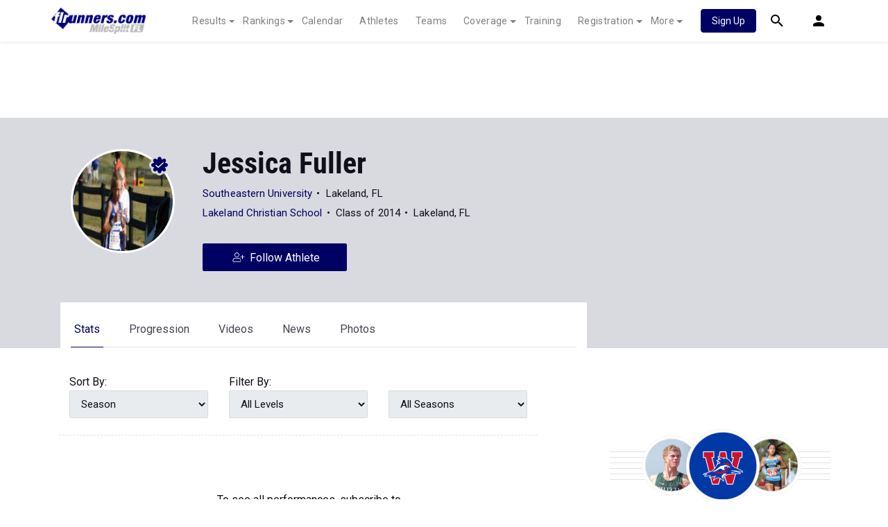

--- FILE ---
content_type: text/html; charset=UTF-8
request_url: https://fl.milesplit.com/athletes/125446-jessica-fuller/stats
body_size: 23245
content:
    
<!doctype html>
<html lang="en">
    <head>
        <script src="https://cmp.osano.com/AzyWAQS5NWEEWkU9/eab0a836-8bac-45b1-8b3e-e92e57e669db/osano.js?language=en"></script>
<script src="https://www.flolive.tv/osano-flo.js" ></script>        <!-- Google Tag Manager -->
<script>(function(w,d,s,l,i){w[l]=w[l]||[];w[l].push({'gtm.start':
            new Date().getTime(),event:'gtm.js'});var f=d.getElementsByTagName(s)[0],
        j=d.createElement(s),dl=l!='dataLayer'?'&l='+l:'';j.async=true;j.src=
        'https://www.googletagmanager.com/gtm.js?id='+i+dl;f.parentNode.insertBefore(j,f);
    })(window,document,'script','dataLayer','GTM-M962P37');</script>
<!-- End Google Tag Manager -->        <title>Jessica Fuller - Stats</title>

        <!-- Meta Block -->
                    <meta charset="utf-8">
            <meta http-equiv="Content-Type" content="text/html; charset=utf-8" />
            <meta name="application-name" content="flrunners.com" />
            <meta name="MobileOptimized" content="width" />
            <meta name="HandheldFriendly" content="true" />
            <meta name="apple-mobile-web-app-capable" content="yes" />
            <meta name="apple-mobile-web-app-status-bar-style" content="black" />
            <meta name="apple-touch-fullscreen" content="YES" />
            <meta name="viewport" content="width=device-width,initial-scale=1.0,minimum-scale=1.0,minimal-ui" />
            <meta name="format-detection" content="telephone=no;address=no;email=no" />
            <meta name="inmobi-site-verification" content="d3ac33f46ed8e33a0b3afa297531f596" />

            <!-- Meta SEO Block -->
                                                                                <meta name="keywords" content="Jessica,Fuller,Lakeland,FL,USA,," />
                                                        <!-- End Meta SEO Block -->

            <!-- Meta Social Block -->
                            <!-- Facebook/OpenGraph -->
                <meta property="fb:admins" content="506280686,508214191" />
                <meta property="fb:app_id" content="261198561567" />
                <meta property="fb:page_id" content="104136371855" />
                <meta property="og:site_name" content="flrunners.com" />
                <meta property="og:type" content="profile" />
                <meta property="og:title" name="twitter:title" content="Jessica Fuller - Stats" />
                                                    <meta property="og:image" name="twitter:image:src" content="https://assets.sp.milesplit.com/athlete_photos/125446?v=1" />
                                <!-- Twitter -->
                <meta name="twitter:card" content="summary">
                <meta name="twitter:site" content="@milesplit">
                        <!-- End Meta Social Block -->
                <!-- End Meta Block -->

        <!-- Schema.org -->
            <script type="application/ld+json">{
  "@context": "https://schema.org",
  "@type": "Person",
  "name": "Jessica Fuller",
  "image": "https://assets.sp.milesplit.com/athlete_photos/125446?v=1",
  "affiliation": "",
  "gender": "Female",
  "url": "https://fl.milesplit.com/athletes/125446-jessica-fuller"
}</script>
        <!-- End Schema.org -->

        <link rel="canonical" href="https://fl.milesplit.com/athletes/125446-jessica-fuller/stats" />

        <!-- Icons -->
        <link href="https://assets.sp.milesplit.com/images/milesplit-favicon.png" rel="apple-touch-icon" />
        <link href="https://assets.sp.milesplit.com/images/milesplit-favicon.png" rel="shortcut icon" />
        <link rel="img_src" href="https://assets.sp.milesplit.com/images/milesplit-favicon.png" />

        <!-- Social/Sharing -->
        <link rel="publisher" href="https://plus.google.com/106335681194473166154" />

        <!-- CSS Block -->
                        <link rel="stylesheet" href="https://css.sp.milesplit.com/milesplit/styles.css?build=20260115153858">
            <link rel="stylesheet" href="https://css.sp.milesplit.com/milesplit/recaptcha.css?build=20260115153858"/>
            <link rel="stylesheet" href="https://maxcdn.bootstrapcdn.com/font-awesome/4.6.3/css/font-awesome.min.css">
        
    <link rel="stylesheet" href="https://css.sp.milesplit.com/milesplit/pages/athletes.css?build=20260115153858"/>
        <!-- End CSS Block -->

        <!-- Head Scripts Block -->
                            <script src="https://code.jquery.com/jquery-3.3.1.min.js" integrity="sha256-FgpCb/KJQlLNfOu91ta32o/NMZxltwRo8QtmkMRdAu8=" crossorigin="anonymous"></script>
            <script src="https://js.sp.milesplit.com/3rdparty/twbs/4.1.0/bootstrap.bundle.js?build=20260115153858"></script>
            <script src="https://www.recaptcha.net/recaptcha/enterprise.js?render=6LcfSNkjAAAAAEt-bQi1C9XVNfjQ8K_v-LXHecZj"></script>
            <!-- Google Analytics -->
            <script type="text/javascript">
                window.dataLayer = window.dataLayer || [];
                dataLayer.push ({
                                    'siteId'  : '10',
                    'tld'     : 'com'
                });
            </script>

            <!-- Clarity -->
                            <script src="https://js.sp.milesplit.com/3rdparty/clarity.js?build=20260115153858"></script>
            
            <!-- Segment -->
            <script src="https://js.sp.milesplit.com/3rdparty/platform.js?build=20260115153858"></script>
            <script>
                !function(){var analytics=window.analytics=window.analytics||[];if(!analytics.initialize)if(analytics.invoked)window.console&&console.error&&console.error("Segment snippet included twice.");else{analytics.invoked=!0;analytics.methods=["trackSubmit","trackClick","trackLink","trackForm","pageview","identify","reset","group","track","ready","alias","debug","page","once","off","on","addSourceMiddleware","addIntegrationMiddleware","setAnonymousId","addDestinationMiddleware"];analytics.factory=function(e){return function(){var t=Array.prototype.slice.call(arguments);t.unshift(e);analytics.push(t);return analytics}};for(var e=0;e<analytics.methods.length;e++){var key=analytics.methods[e];analytics[key]=analytics.factory(key)}analytics.load=function(key,e){var t=document.createElement("script");t.type="text/javascript";t.async=!0;t.src="https://siop.flosports.tv/siop.js/v1/" + key + "/siop.min.js";;var n=document.getElementsByTagName("script")[0];n.parentNode.insertBefore(t,n);analytics._loadOptions=e};analytics._writeKey="r90fhunU3ddJmMaXcBYXLtAi2vkJHc5g";analytics._cdn="https://siop.flosports.tv";analytics.SNIPPET_VERSION="5.2.0";
                    analytics.load("aNJHVzqtABqlCj8RMdLp4YsCVZ51nbs3");
                    // Do identity call
                    let rawSegmentIdentity = '';

                    let userIdentity = false;
                    if (rawSegmentIdentity){
                        userIdentity = JSON.parse(rawSegmentIdentity);
                    }

                    if (userIdentity) {
                        analytics.identify(
                            '',
                            userIdentity
                        );
                    }
                    // Do page call
                    let args = ["Athlete - Stats",{"browser":"Chrome","browser_version":"131.0.0.0","component":"App Component","device":"Desktop","device_brand":"Apple","node_id":125446,"node_type":"Athlete","page_category":"Athlete","subpage_category":"Stats","paywall_present":1,"vertical":"MileSplit","site_id":15,"milesplit_site_id":"10","milesplit_site_code":"fl"}];
                    if (args.length > 1) {
                        analytics.page(
                            args[0],
                            args[1]
                        );
                    }
                    else {
                        analytics.page();
                    }
                }}();
            </script>
            <script src="https://js.sp.milesplit.com/drivefaze/segment.js?build=20260115153858"></script>

            <!-- cointoss -->
            <script src="https://js.sp.milesplit.com/drivefaze/cointoss.js?build=20260115153858"></script>

            <!-- Framework -->
            <script src="https://js.sp.milesplit.com/drivefaze/prereq.js?build=20260115153858"></script>
            <script src="https://js.sp.milesplit.com/drivefaze/core.js?build=20260115153858"></script>
            <script src="https://js.sp.milesplit.com/drivefaze/api.js?build=20260115153858"></script>
            <script src="https://js.sp.milesplit.com/drivefaze/modal.js?build=20260115153858"></script>
            <script type="text/javascript">
                var ads = {
                    'ga': {
                        'send': {
                            'hitType'         : 'event',
                            'eventCategory'   : 'dfp',
                            'eventAction'     : 'Initializing',
                            'eventLabel'      : 'Hi',
                            'eventValue'      : 'Hi',
                            'hitCallBack'     : function() {
                                _DF_.log('DFP Callback');
                            }
                        }
                    },
                    'page': {"subdomain":"fl","module":"athletes","moduleId":125446,"keywords":"","account":"NA"},
                    'rules': []                };
                window.adData = ads;
            </script>


            <script src="https://js.sp.milesplit.com/drivefaze/pro/paywall.js?build=20260115153858"></script>


            <!-- Initialize site settings -->
            <script type="text/javascript">
                _DF_.init({
                    subDomain: 'fl',
                    rootDomain: 'milesplit.com',
                    userName: '',
                    userToken:'',
                    userID: '',
                    appName: 'MileSplit',
                    appHash: '47e8414fbf62f3109454e88ff14f85e1',
                    siteId: '10',
                    site: {"id":"10","subdomain":"fl","shorthand":"flrunners","regionName":"Florida","country":"USA","regionCode":"USA-FL","name":"flrunners.com","baseUrl":"http:\/\/fl.milesplit.us","type":"state","contactName":"Mark Stonecipher","contactEmail":"","twitterUser":"flrunners","twitterToken":"","twitterSecret":"","twitterWidgetId":"499726952454815744","googlePlus":"106335681194473166154","facebookPage":"flrunners","instagramUser":"","standardsId":"3","districtWord":"District","regionWord":"Region","conferenceWord":"Conference","countyWord":"FL","classificationWord":"Class","trackWord":"track & field","coversMs":"1","coversCollege":"1","indoor":"indoor","fieldUnits":"metric","sports":"outdoor,indoor,cc","levels":"ms,hs,college","hsBoysCc":"5000m","hsGirlsCc":"5000m","hsGirlsOutdoor":"100m,200m,400m,800m,1600m,3200m,100H,400H,4x100m,4x400m,4x800m,S,D,LJ,TJ,HJ,PV,J","hsBoysOutdoor":"100m,200m,400m,800m,1600m,3200m,110H,400H,4x100m,4x400m,4x800m,S,D,LJ,TJ,HJ,PV,J","hsGirlsIndoor":"55m,60m,200m,300m,400m,500m,600m,800m,1000m,1500m,1600m,Mile,3000m,3200m,2Mile,55H,60H,4x200m,4x400m,4x800m,SMR,DMR,HJ,LJ,PV,S,TJ,WT","hsBoysIndoor":"55m,60m,200m,300m,400m,500m,600m,800m,1000m,1500m,1600m,Mile,3000m,3200m,2Mile,55H,60H,4x200m,4x400m,4x800m,SMR,DMR,HJ,LJ,PV,S,TJ,WT","msBoysCc":"5000m","msGirlsCc":"5000m","msBoysOutdoor":"100m,200m,400m,800m,1500m,3000m,110H,200H,4x100m,4x400m,4x800m,S,D,LJ,TJ,HJ,PV,J,TurboJav","msGirlsOutdoor":"100m,200m,400m,800m,1500m,,3000m,100H,200H,4x100m,4x400m,4x800m,S,D,LJ,TJ,HJ,PV,J,TurboJav","separateClassesByGender":"0","vacant":"0","stats":"1","subscriptionRankings":"1","subscriptionStats":"1","subscriptionAthletes":"1","rankingsOptions":"level,league,hand,wind,grade","rankingsDefaultWind":"strict","rankingsDefaultLocation":"all","rankingsDefaultMeetType":"all","rankingsShowPolarBear":"0","outdoorStartRankings":"0215","ccStartRankings":"0801","indoorStartRankings":"1201","outdoorStartCalendar":"0201","ccStartCalendar":"0601","indoorStartCalendar":"1129","frontPageHtml":"","redirectTo":"","mailchimpInterestId":"10","frontPageVideoPlayer":"1","managerId":"397126","state":"FL"},
                    accounts: {"domain":"https:\/\/accounts.milesplit.com","apiDomain":"https:\/\/api30.milesplit.com","signup":"\/signup","join":"\/join","login":"\/login","loginSuper":"\/login\/super","forgot":"\/login\/forgot","logout":"\/logout","register":"\/register","account":"\/account\/information","editAccount":"\/settings\/edit","subscription":"\/account\/subscriptions"}
                });
            </script>
        
    <script src="https://js.sp.milesplit.com/3rdparty/validation/jquery.validate.js?build=20260115153858"></script>
    <script src="https://js.sp.milesplit.com/3rdparty/validation/additional-methods.js?build=20260115153858"></script>
    <script type="text/javascript" src="https://js.sp.milesplit.com/3rdparty/moment/moment.2.26.0.min.js?build=20260115153858"></script>
    <script src="https://cdnjs.cloudflare.com/ajax/libs/handlebars.js/4.7.7/handlebars.runtime.min.js" integrity="sha512-1JsLHOJ3aKKxY96SA64yDTGQXo46wjivsGj6LiZGQaz0V6cGpGjfFOm1fnH9WkNwf8FFaIU8jVrvAjSESKESww==" crossorigin="anonymous" referrerpolicy="no-referrer"></script>
    <link href="https://css.sp.milesplit.com/drivefaze/personalization/onboardingCTA.css?build=20260115153858" rel="stylesheet"/>
    <link href="https://css.sp.milesplit.com/drivefaze/personalization/sidebarWidget.css?build=20260115153858" rel="stylesheet"/>
    <link href="https://css.sp.milesplit.com/drivefaze/personalization/claimAthlete.css?build=20260115153858" rel="stylesheet"/>
    <script src="https://js.sp.milesplit.com/drivefaze/handlebarTemplates.js?build=20260115153858"></script>
    <script src="https://js.sp.milesplit.com/drivefaze/personalization/handlebarTemplates.js?build=20260115153858"></script>

            <script type="text/javascript" src="https://js.sp.milesplit.com/drivefaze/personalization/joinAthleteWidget.js?build=20260115153858"></script>
    

    <script src="https://js.sp.milesplit.com/drivefaze/modal/video.js?build=20260115153858"></script>
    <script src="https://js.sp.milesplit.com/3rdparty/moment.js?build=20260115153858"></script>
    <script src="https://js.sp.milesplit.com/3rdparty/owl/owl.carousel.min.js?build=20260115153858"></script>
    <script src="https://js.sp.milesplit.com/3rdparty/owl/owl.carousel.thumbs.min.js?build=20260115153858"></script>
    <script src="https://js.sp.milesplit.com/3rdparty/owl/touch-scroll.min.js?build=20260115153858"></script>
    <script type="text/javascript" src="https://js.sp.milesplit.com/drivefaze/personalization/videosWidget.js?build=20260115153858"></script>
        <!-- End Head Scripts Block -->
    </head>

    <body class="body athlete-profiles stats">
    <!-- Google Tag Manager (noscript) -->
<noscript><iframe src="https://www.googletagmanager.com/ns.html?id=GTM-M962P37"
                  height="0" width="0" style="display:none;visibility:hidden"></iframe></noscript>
<!-- End Google Tag Manager (noscript) -->    <!-- Body Open Block -->
    
    <!-- AJAX Loader -->
<div id="loader">
    <div class="loaderMsgContainer">
        <div class="loaderMsg">
            <svg xmlns="http://www.w3.org/2000/svg" class="icon-animated icon-spinner" width="24" height="24" viewBox="0 0 24 24">
    <path class="icon-spinner-base" d="M12 20a8 8 0 0 1-8-8 8 8 0 0 1 8-8 8 8 0 0 1 8 8 8 8 0 0 1-8 8m0-18A10 10 0 0 0 2 12a10 10 0 0 0 10 10 10 10 0 0 0 10-10A10 10 0 0 0 12 2z"/>
    <path class="icon-spinner-top" d="M12 4V2A10 10 0 0 0 2 12h2a8 8 0 0 1 8-8z">
        <animateTransform attributeName="transform" attributeType="XML" dur="1s" from="0 12 12" repeatCount="indefinite" to="360 12 12" type="rotate"/>
    </path>
</svg>
            <span class="loaderText">Loading</span>
        </div>
    </div>
</div>
<!-- End AJAX Loader -->
    <!-- Header Block -->
            <header class="navbar-height">

                                                                                                <div class="navbar-wrap navbar-white">
        <div class="container">
            <nav class="navbar navbar-expand-lg">
                <button class="navbar-toggler collapsed" type="button" data-toggle="collapse" data-target="#navbarNav">
                    <span class="navbar-toggler-icon"></span>
                </button>
                <a href="/"
                   class="navbar-brand logo-fl"><span>flrunners.com</span></a>
                <div class="collapse navbar-collapse" id="navbarNav">
                    <ul class="navbar-nav">
                        <li class="nav-item dropdown">
                            <a href="#" class="nav-link dropdown-toggle" data-toggle="dropdown">
                                Results
                            </a>
                            <div class="dropdown-menu">
                                <div class="container">
                                    <a class="dropdown-item" href="/results">
                                        Meet Results
                                    </a>
                                    <a class="dropdown-item" href="http://milesplit.live/overall">
                                        Live Results
                                    </a>
                                </div>
                            </div>
                        </li>
                        <li class="nav-item dropdown">
                            <a href="#" class="nav-link dropdown-toggle" data-toggle="dropdown">
                                Rankings
                            </a>
                            <div class="dropdown-menu">
                                <div class="container">
                                    <a class="dropdown-item" href="/rankings/flo50?year=2026&category=track">
                                        COROS MileSplit50
                                    </a>
                                    <a class="dropdown-item" href="/rankings/leaders/high-school-boys/cross-country">
                                        XC Lists</a>
                                    <a class="dropdown-item" href="/rankings/leaders/high-school-boys/indoor-track-and-field">
                                        Indoor Lists
                                    </a>
                                    <a class="dropdown-item" href="/rankings/leaders/high-school-boys/outdoor-track-and-field">
                                        Outdoor Lists
                                    </a>
                                    <a class="dropdown-item" href="/virtual-meets">
                                        Virtual Meets
                                    </a>
                                    <a class="dropdown-item" href="/teamscores">
                                        XC Team Scores
                                    </a>
                                    <a class="dropdown-item" href="/athletes/compare">
                                        Compare Athletes
                                    </a>
                                </div>
                            </div>
                        </li>
                        <li class="nav-item">
                            <a href="/calendar" class="nav-link">
                                Calendar
                            </a>
                        </li>
                        <li id="navAthletes" class="nav-item">
                            <a href="/athletes" class="nav-link">
                                Athletes
                            </a>
                        </li>
                                                    <li class="nav-item">
                                <a href="/teams" class="nav-link">
                                    Teams
                                </a>
                            </li>
                                                <li class="nav-item dropdown">
                            <a href="#" class="nav-link dropdown-toggle" data-toggle="dropdown">
                                Coverage
                            </a>
                            <div class="dropdown-menu">
                                <div class="container">
                                    <a class="dropdown-item" href="/photos">
                                        Photos
                                    </a>
                                    <a class="dropdown-item" href="/videos/meets">
                                        Videos
                                    </a>
                                    <a class="dropdown-item" href="/articles">
                                        Articles Archive
                                    </a>
                                    <a class="dropdown-item" href="/signings">
                                        College Commitments
                                    </a>
                                </div>
                            </div>
                        </li>
                        <li class="nav-item">
                            <a href="/training" class="nav-link">
                                Training
                            </a>
                        </li>
                        <li class="nav-item dropdown">
                            <a href="#" class="nav-link dropdown-toggle" data-toggle="dropdown">
                                Registration
                            </a>
                            <div class="dropdown-menu">
                                <div class="container">
                                    <a class="dropdown-item" href="/registration-landing">
                                        About
                                    </a>
                                    <a class="dropdown-item" href="/meet-creation">
                                        Setup Meet
                                    </a>
                                                                        <a class="dropdown-item" href="https://support.milesplit.com">
                                        FAQ/Help
                                    </a>
                                </div>
                            </div>
                        </li>
                        <li class="nav-item dropdown">
                            <a href="#" class="nav-link dropdown-toggle" data-toggle="dropdown">
                                More
                            </a>
                            <div class="dropdown-menu">
                                <div class="container">
                                    <a class="dropdown-item" href="https://www.boulderbibs.com/collections/milesplit" target="_blank">Bibs</a>
                                                                            <a class="dropdown-item" href="/timing">
                                            Timing Companies
                                        </a>
                                                                        <a class="dropdown-item" href="/calc">
                                        Conversion Calculator
                                    </a>
                                    <a class="dropdown-item" href="/racetab">
                                        RaceTab
                                    </a>
                                    <a class="dropdown-item" href="/network">
                                        MileSplit Network
                                    </a>

                                </div>
                            </div>
                        </li>
                    </ul>
                </div>

                                <nav id="navbarUpgradePill" class="navbarUpgradePill">
                    <div class="button">
                        <a href="/join">
                            <button class="btn btn-primary btn-s">Sign Up</button>
                        </a>
                    </div>
                </nav>
                
                <div id="navbarSearch" class="navbarSearch">
                    <a href="/search">
                        <div class="icon icon-search navbar-height"></div>
                    </a>
                </div>

                <div id="navbarAccount" class="navbarAccount dropdown">
                    <div class="icon icon-account navbar-height" data-toggle="dropdown">
                        <span>Account</span>
                    </div>
                    <div class="dropdown-menu">
                        <div class="container">
                                                            <a class="dropdown-item" href="/login?next=https%3A%2F%2Ffl.milesplit.com%2Fathletes%2F125446-jessica-fuller%2Fstats&ref=navbar">
                                    Log In
                                </a>
                                <a class="dropdown-item" href="/join?next=https%3A%2F%2Ffl.milesplit.com%2Fathletes%2F125446-jessica-fuller%2Fstats&ref=navbar">
                                    Sign Up
                                </a>
                                                    </div>
                    </div>
                </div>
            </nav>
        </div>
    </div>
</header>

<script type="text/javascript">
    new Drivefaze.Cointoss('mspt_3577_logged_out_upgrade_pill_v2', {
        variationId: ,
        toggleVariation: false
    });
</script>
            <!-- End Header Block -->

        <!-- Leaderboard Atf Ad Block -->
        
    <div id="skin"></div>
    <div id="leaderboard_head" class="leaderboard">
        <div id="leaderboard_atf"></div>
        <div id="leaderboard_promo"></div>
        <div id="pushdown"></div>
    </div>
        <!-- End Leaderboard Atf Ad Block -->

        <!-- Post Header Block -->
            <div class="col-12 hero has-photo">
        <div class="container">
                            <a href="https://fl.milesplit.com/athletes/125446-jessica-fuller">
                                        <div class="profile-photo">
                        <div class="image-wrapper">
                            <img src="https://assets.sp.milesplit.com/athlete_photos/125446?v=1"
                                 alt="Jessica Fuller">
                        </div>
                                                    <svg xmlns="http://www.w3.org/2000/svg" viewBox="0 0 30 30" class="icon icon-verified">
  <path  fill="#000062" d="M29 15c0-1.9-1.1-3.7-2.7-4.7.5-1.8 0-3.9-1.4-5.2-1.4-1.4-3.4-1.9-5.2-1.4C18.7 2.1 16.9 1 15 1s-3.7 1.1-4.7 2.7c-1.8-.5-3.9 0-5.2 1.4-1.4 1.4-1.9 3.4-1.4 5.2C2.1 11.3 1 13.1 1 15s1.1 3.7 2.7 4.7c-.5 1.8 0 3.9 1.4 5.2 1.4 1.4 3.5 1.9 5.2 1.4C11.2 28 13 29 15 29s3.7-1.1 4.7-2.7c1.8.5 3.8 0 5.2-1.4 1.4-1.4 1.9-3.4 1.4-5.2 1.6-1 2.7-2.8 2.7-4.7z"/>
  <path fill="#d9dae0" d="M15 30c-1 0-2-.3-2.9-.8-.9-.5-1.6-1.2-2.1-2.1-1 .3-2 .3-3 0s-1.9-.8-2.6-1.5c-.7-.7-1.2-1.6-1.5-2.6-.3-1-.3-2 0-3-.9-.5-1.6-1.2-2.1-2.1C.3 17 0 16 0 15s.3-2 .8-2.9c.5-.9 1.2-1.6 2.1-2.1-.3-1-.3-2 0-3s.8-1.9 1.5-2.6C5.1 3.7 6 3.2 7 2.9c1-.3 2-.3 3 0 .5-.9 1.2-1.6 2.1-2.1 1.8-1 4-1 5.8 0 .9.5 1.6 1.2 2.1 2.1 1-.3 2-.3 3 0s1.9.8 2.6 1.5c.7.7 1.2 1.6 1.5 2.6.3 1 .3 2 0 3 .9.5 1.6 1.2 2.1 2.1.5.9.8 1.9.8 2.9s-.3 2-.8 2.9c-.5.9-1.2 1.6-2.1 2.1.3 1 .3 2 0 3s-.8 1.9-1.5 2.6c-.7.7-1.6 1.2-2.6 1.5-1 .3-2 .3-3 0-.5.9-1.2 1.6-2.1 2.1-.9.5-1.9.8-2.9.8zm-3.2-7.4l.5 2.1c.1.3.2.6.3.8.2.4.6.8 1 1 .8.5 1.9.5 2.8 0 .4-.2.8-.6 1-1 .1-.2.2-.5.3-.8l.5-2.1 1.8 1.2c.2.2.5.3.8.4.5.1 1 .1 1.4 0 .5-.1.9-.4 1.2-.7.3-.3.6-.8.7-1.2.1-.5.1-1 0-1.5-.1-.3-.2-.5-.4-.8l-1.2-1.8 2.1-.5c.3-.1.6-.2.8-.3.4-.2.8-.6 1-1 .5-.4.6-.9.6-1.4 0-.5-.1-1-.4-1.4-.2-.4-.6-.8-1-1-.2-.1-.5-.2-.8-.3l-2.1-.5 1.2-1.8c.2-.2.3-.5.4-.8.1-.5.1-1 0-1.4-.1-.5-.4-.9-.7-1.2-.3-.3-.8-.6-1.2-.7-.5-.1-1-.1-1.5 0-.4 0-.7.1-.9.3l-1.8 1.2-.5-2.1c-.1-.3-.2-.6-.3-.8-.2-.4-.6-.8-1-1-.8-.5-1.9-.5-2.8 0-.4.2-.8.6-1 1-.1.2-.2.5-.3.8l-.5 2.1L10 6.2c-.2-.2-.5-.3-.8-.4-.5-.1-1-.1-1.5 0-.4.1-.8.4-1.2.7-.3.4-.6.8-.7 1.3-.1.5-.1 1 0 1.5.1.2.2.5.4.7l1.2 1.8-2.1.5c-.3.1-.6.2-.8.3-.4.2-.8.6-1 1-.4.4-.5.9-.5 1.4 0 .5.1 1 .4 1.4.2.4.6.8 1 1 .3.1.5.2.8.3l2.1.5L6.2 20c-.2.2-.3.5-.4.8-.1.5-.1 1 0 1.5s.4.9.7 1.2c.4.4.8.6 1.2.7.5.1 1 .1 1.4 0 .3-.1.5-.2.8-.4l1.9-1.2z" />
  <path fill="#fff" d="M20.9 12.1l-7.5 6.8c-.2.2-.5.2-.7 0l-3.5-3.3c-.2-.2-.2-.5-.1-.6l.4-.3c.2-.2.5-.2.7 0l2.9 2.6 6.8-6.1c.2-.2.5-.2.7 0l.3.3c.1.1.1.4 0 .6z" />
</svg>
                                            </div>
                </a>
            <h1 id="athleteName" class="athlete-name">Jessica Fuller</h1>
                                        <p class="athlete-info">
                    <span class="current-school"><a
                                href="https://fl.milesplit.com/teams/22435-southeastern-university">Southeastern University</a></span>
                                        <span class="city-state">Lakeland, FL</span>
                </p>
                                    <p class="athlete-info">
                        <span class="current-school"><a
                                    href="https://fl.milesplit.com/teams/887-lakeland-christian-school">Lakeland Christian School</a></span>
                                                    <span class="grad-year">Class of 2014</span>
                                                <span class="city-state">Lakeland, FL</span>
                    </p>
                                                                                                                    <a id="followAthlete" class="btn btn-primary btn-l follow-athlete" href="https://fl.milesplit.com/athletes/125446-jessica-fuller/follow">
                        <svg xmlns="http://www.w3.org/2000/svg" class="icon icon-follow" width="24" height="24" viewBox="0 0 24 24">
    <path d="M9.4 12.1c1.8 0 3.4-1.5 3.4-3.4s-1.5-3.5-3.4-3.5-3.3 1.5-3.3 3.5 1.5 3.4 3.3 3.4zm0-6c1.4 0 2.6 1.1 2.6 2.6s-1.1 2.6-2.6 2.6S6.9 10 6.9 8.7 8 6.1 9.4 6.1zm2.4 6.8c-.7 0-1.1.4-2.4.4s-1.6-.4-2.4-.4c-1.9 0-3.6 1.6-3.6 3.6v1.1c0 .7.6 1.2 1.2 1.2H14c.7 0 1.2-.6 1.2-1.2v-1.1c.2-2-1.4-3.6-3.4-3.6zm2.8 4.7c0 .2-.2.4-.4.4H4.7c-.2 0-.4-.2-.4-.4v-1.1c0-1.5 1.2-2.8 2.8-2.8.5 0 1 .4 2.4.4s1.8-.4 2.4-.4c1.5 0 2.8 1.2 2.8 2.8v1.1zm5.9-6.2v.4c0 .1-.1.2-.2.2h-2.4v2.4c0 .1-.1.2-.2.2h-.4c-.1 0-.2-.1-.2-.2V12h-2.4c-.1 0-.2-.1-.2-.2v-.4c0-.1.1-.2.2-.2h2.4V8.9c0-.1.1-.2.2-.2h.4c.1 0 .2.1.2.2v2.4h2.4c.1-.1.2 0 .2.1z"/>
</svg>
                        <span>Follow Athlete</span>
                    </a>
                                    </div>
        <div class="container">
            <div class="row">
                <nav class="profile-navigation col-md-8 col-sm-12 has-photo ">
                    <ul class="list-unstyled">
                        <li class=" active"><a href="https://fl.milesplit.com/athletes/125446-jessica-fuller/stats">Stats</a>
                        </li>
                        <li class=""><a
                                    href="https://fl.milesplit.com/athletes/125446-jessica-fuller/progression">Progression</a></li>
                        <li class=""><a
                                    href="https://fl.milesplit.com/athletes/125446-jessica-fuller/videos">Videos</a></li>
                        <li class=""><a href="https://fl.milesplit.com/athletes/125446-jessica-fuller/articles">News</a>
                        </li>
                        <li class=""><a
                                    href="https://fl.milesplit.com/athletes/125446-jessica-fuller/photos">Photos</a></li>
                    </ul>
                </nav>
            </div>
        </div>
    </div>
        <!-- End Post Header Block -->

        <!-- Page Block -->
                    <div class="page container ">
                                                                    <div class="row position-relative">
                    <!-- Template Block -->
                        <main class="main col-sm-12 col-md-8" role="main">

    
            
        <div class="stat-heading">
    <div class="row">
        <div class="col-sm-4">
            <div class="sort-by">Sort By:</div>
            <select id="sortStatsBy" class="form-control form-control-md-up-m" disabled>
                <option value="bySeason" selected>Season</option>
                <option value="byEvent" >Event</option>
                <option value="byDate" >Date</option>
            </select>
        </div>
        <div class="col-sm-8">
            <div class="sort-by">Filter By:</div>
            <div class="row">
                <div class="col-sm-6">
                    <select id="filterLevel" class="form-control form-control-md-up-m" disabled>
                        <option value="all">All Levels</option>
                        <option value="MS">Middle School</option>
                        <option value="HS">High School</option>
                        <option value="College">College</option>
                    </select>
                </div>
                <div class="col-sm-6">
                    <select id="filterSeason" class="form-control form-control-md-up-m" disabled>
                        <option value="all">All Seasons</option>
                        <option value="Indoor">Indoor</option>
                        <option value="Outdoor">Outdoor</option>
                        <option value="CC">Cross Country</option>
                    </select>
                </div>
            </div>
        </div>
    </div>
</div>
    <div id="proCallToAction" class="">
        <p>To see all performances,
            <span class="MSPT-3471-experiment">subscribe to</span>
            <span class="MSPT-3471-experiment" style="display: none">start your free seven day trial</span>
        </p>
        <figure><img src="/css/logos/milesplit-logo.png" alt="MileSplit Logo"/></figure>

                <a class="btn btn-l btn-primary segment-tracked" href="/join?ref=athlete-125446-tab-stats&amp;next=https%3A%2F%2Ffl.milesplit.com%2Fathletes%2F125446-jessica-fuller%2Fstats" data-segment="{&quot;event_fired&quot;:&quot;Link Clicked&quot;,&quot;name&quot;:&quot;Join Now - Athlete Profile&quot;}">
            <span class="MSPT-3471-experiment">Join Now</span>
            <span class="MSPT-3471-experiment" style="display: none">Start Your Free Trial</span>
        </a><br>
        <br>
        <p>Already a Pro member? <a class="login link" href="/login?ref=athlete-125446-tab-stats&amp;next=https%3A%2F%2Ffl.milesplit.com%2Fathletes%2F125446-jessica-fuller%2Fstats">Log In</a></p>
    </div>


<div id="stats" class="performance-listing blurry">
            <div class="season" data-season="cc" data-level="college">
        <h4>2015 - Cc</h4>
                <div class="event">
            <p class="event-heading">2 Mile Run</p>
            <div class="container">
                                <div class="record row "
                                        >
                    <div class="seed col-4 col-md-2 pl-0">
                        <span class="">
                                                            XXX
                                                    </span>
                        <span class="video d-none d-md-inline-block" data-toggle="tooltip" data-placement="top" title="Watch Video"><img src="/css/milesplit/images/play.svg" alt="Play Video"></span>
                    </div>
                    <div class="position d-none d-md-block col-md-1">
                                                    XXX
                                            </div>
                    <div class="round d-none d-md-block col-md-2">
                                                    XXXX
                                            </div>
                    <div class="location col-7 col-md-4">
                                                    World of Warcraft
                                            </div>
                    <div class="date d-none d-md-block col-md-3 text-right">Sep 05, 2015</div>
                </div>
                            </div>
        </div>
                <div class="event">
            <p class="event-heading">5000 Meter Run</p>
            <div class="container">
                                <div class="record row "
                                        >
                    <div class="seed col-4 col-md-2 pl-0">
                        <span class="">
                                                            XXX
                                                    </span>
                        <span class="video d-none d-md-inline-block" data-toggle="tooltip" data-placement="top" title="Watch Video"><img src="/css/milesplit/images/play.svg" alt="Play Video"></span>
                    </div>
                    <div class="position d-none d-md-block col-md-1">
                                                    XXX
                                            </div>
                    <div class="round d-none d-md-block col-md-2">
                                                    XXXX
                                            </div>
                    <div class="location col-7 col-md-4">
                                                    The Legend of Zelda: Breath of the Wild
                                            </div>
                    <div class="date d-none d-md-block col-md-3 text-right">Nov 07, 2015</div>
                </div>
                                <div class="record row "
                                        >
                    <div class="seed col-4 col-md-2 pl-0">
                        <span class="">
                                                            XXX
                                                    </span>
                        <span class="video d-none d-md-inline-block" data-toggle="tooltip" data-placement="top" title="Watch Video"><img src="/css/milesplit/images/play.svg" alt="Play Video"></span>
                    </div>
                    <div class="position d-none d-md-block col-md-1">
                                                    XXX
                                            </div>
                    <div class="round d-none d-md-block col-md-2">
                                                    XXXX
                                            </div>
                    <div class="location col-7 col-md-4">
                                                    World of Warcraft
                                            </div>
                    <div class="date d-none d-md-block col-md-3 text-right">Oct 24, 2015</div>
                </div>
                                <div class="record row "
                                        >
                    <div class="seed col-4 col-md-2 pl-0">
                        <span class="">
                                                            XXX
                                                    </span>
                        <span class="video d-none d-md-inline-block" data-toggle="tooltip" data-placement="top" title="Watch Video"><img src="/css/milesplit/images/play.svg" alt="Play Video"></span>
                    </div>
                    <div class="position d-none d-md-block col-md-1">
                                                    XXX
                                            </div>
                    <div class="round d-none d-md-block col-md-2">
                                                    XXXX
                                            </div>
                    <div class="location col-7 col-md-4">
                                                    Assassins Creed
                                            </div>
                    <div class="date d-none d-md-block col-md-3 text-right">Oct 09, 2015</div>
                </div>
                                <div class="record row "
                                        >
                    <div class="seed col-4 col-md-2 pl-0">
                        <span class="">
                                                            XXX
                                                    </span>
                        <span class="video d-none d-md-inline-block" data-toggle="tooltip" data-placement="top" title="Watch Video"><img src="/css/milesplit/images/play.svg" alt="Play Video"></span>
                    </div>
                    <div class="position d-none d-md-block col-md-1">
                                                    XXX
                                            </div>
                    <div class="round d-none d-md-block col-md-2">
                                                    XXXX
                                            </div>
                    <div class="location col-7 col-md-4">
                                                    Grand Theft Auto 5
                                            </div>
                    <div class="date d-none d-md-block col-md-3 text-right">Oct 02, 2015</div>
                </div>
                                <div class="record row "
                                        >
                    <div class="seed col-4 col-md-2 pl-0">
                        <span class="">
                                                            XXX
                                                    </span>
                        <span class="video d-none d-md-inline-block" data-toggle="tooltip" data-placement="top" title="Watch Video"><img src="/css/milesplit/images/play.svg" alt="Play Video"></span>
                    </div>
                    <div class="position d-none d-md-block col-md-1">
                                                    XXX
                                            </div>
                    <div class="round d-none d-md-block col-md-2">
                                                    XXXX
                                            </div>
                    <div class="location col-7 col-md-4">
                                                    World of Warcraft
                                            </div>
                    <div class="date d-none d-md-block col-md-3 text-right">Sep 19, 2015</div>
                </div>
                            </div>
        </div>
            </div>
        <div class="season" data-season="outdoor" data-level="college">
        <h4>2015 - Outdoor</h4>
                <div class="event">
            <p class="event-heading">3000 Meter Run</p>
            <div class="container">
                                <div class="record row "
                                        >
                    <div class="seed col-4 col-md-2 pl-0">
                        <span class="">
                                                            XXX
                                                    </span>
                        <span class="video d-none d-md-inline-block" data-toggle="tooltip" data-placement="top" title="Watch Video"><img src="/css/milesplit/images/play.svg" alt="Play Video"></span>
                    </div>
                    <div class="position d-none d-md-block col-md-1">
                                                    XXX
                                            </div>
                    <div class="round d-none d-md-block col-md-2">
                                                    XXXX
                                            </div>
                    <div class="location col-7 col-md-4">
                                                    Counter Strike Global Offensive
                                            </div>
                    <div class="date d-none d-md-block col-md-3 text-right">Mar 12, 2015</div>
                </div>
                            </div>
        </div>
                <div class="event">
            <p class="event-heading">5000 Meter Run</p>
            <div class="container">
                                <div class="record row "
                                        >
                    <div class="seed col-4 col-md-2 pl-0">
                        <span class="">
                                                            XXX
                                                    </span>
                        <span class="video d-none d-md-inline-block" data-toggle="tooltip" data-placement="top" title="Watch Video"><img src="/css/milesplit/images/play.svg" alt="Play Video"></span>
                    </div>
                    <div class="position d-none d-md-block col-md-1">
                                                    XXX
                                            </div>
                    <div class="round d-none d-md-block col-md-2">
                                                    XXXX
                                            </div>
                    <div class="location col-7 col-md-4">
                                                    Grand Theft Auto 5
                                            </div>
                    <div class="date d-none d-md-block col-md-3 text-right">Apr 19, 2015</div>
                </div>
                                <div class="record row "
                                        >
                    <div class="seed col-4 col-md-2 pl-0">
                        <span class="">
                                                            XXX
                                                    </span>
                        <span class="video d-none d-md-inline-block" data-toggle="tooltip" data-placement="top" title="Watch Video"><img src="/css/milesplit/images/play.svg" alt="Play Video"></span>
                    </div>
                    <div class="position d-none d-md-block col-md-1">
                                                    XXX
                                            </div>
                    <div class="round d-none d-md-block col-md-2">
                                                    XXXX
                                            </div>
                    <div class="location col-7 col-md-4">
                                                    Counter Strike Global Offensive
                                            </div>
                    <div class="date d-none d-md-block col-md-3 text-right">Apr 11, 2015</div>
                </div>
                                <div class="record row "
                                        >
                    <div class="seed col-4 col-md-2 pl-0">
                        <span class="">
                                                            XXX
                                                    </span>
                        <span class="video d-none d-md-inline-block" data-toggle="tooltip" data-placement="top" title="Watch Video"><img src="/css/milesplit/images/play.svg" alt="Play Video"></span>
                    </div>
                    <div class="position d-none d-md-block col-md-1">
                                                    XXX
                                            </div>
                    <div class="round d-none d-md-block col-md-2">
                                                    XXXX
                                            </div>
                    <div class="location col-7 col-md-4">
                                                    World of Warcraft
                                            </div>
                    <div class="date d-none d-md-block col-md-3 text-right">Mar 19, 2015</div>
                </div>
                            </div>
        </div>
            </div>
        <div class="season" data-season="cc" data-level="college">
        <h4>2014 - Cc</h4>
                <div class="event">
            <p class="event-heading">3000 Meter Run</p>
            <div class="container">
                                <div class="record row "
                                        >
                    <div class="seed col-4 col-md-2 pl-0">
                        <span class="">
                                                            XXX
                                                    </span>
                        <span class="video d-none d-md-inline-block" data-toggle="tooltip" data-placement="top" title="Watch Video"><img src="/css/milesplit/images/play.svg" alt="Play Video"></span>
                    </div>
                    <div class="position d-none d-md-block col-md-1">
                                                    XXX
                                            </div>
                    <div class="round d-none d-md-block col-md-2">
                                                    XXXX
                                            </div>
                    <div class="location col-7 col-md-4">
                                                    GoldenEye for N64
                                            </div>
                    <div class="date d-none d-md-block col-md-3 text-right">Sep 06, 2014</div>
                </div>
                            </div>
        </div>
                <div class="event">
            <p class="event-heading">5000 Meter Run</p>
            <div class="container">
                                <div class="record row "
                                        >
                    <div class="seed col-4 col-md-2 pl-0">
                        <span class="">
                                                            XXX
                                                    </span>
                        <span class="video d-none d-md-inline-block" data-toggle="tooltip" data-placement="top" title="Watch Video"><img src="/css/milesplit/images/play.svg" alt="Play Video"></span>
                    </div>
                    <div class="position d-none d-md-block col-md-1">
                                                    XXX
                                            </div>
                    <div class="round d-none d-md-block col-md-2">
                                                    XXXX
                                            </div>
                    <div class="location col-7 col-md-4">
                                                    Assassins Creed
                                            </div>
                    <div class="date d-none d-md-block col-md-3 text-right">Oct 25, 2014</div>
                </div>
                                <div class="record row "
                                        >
                    <div class="seed col-4 col-md-2 pl-0">
                        <span class="">
                                                            XXX
                                                    </span>
                        <span class="video d-none d-md-inline-block" data-toggle="tooltip" data-placement="top" title="Watch Video"><img src="/css/milesplit/images/play.svg" alt="Play Video"></span>
                    </div>
                    <div class="position d-none d-md-block col-md-1">
                                                    XXX
                                            </div>
                    <div class="round d-none d-md-block col-md-2">
                                                    XXXX
                                            </div>
                    <div class="location col-7 col-md-4">
                                                    Super Mario Brothers
                                            </div>
                    <div class="date d-none d-md-block col-md-3 text-right">Oct 10, 2014</div>
                </div>
                                <div class="record row "
                                        >
                    <div class="seed col-4 col-md-2 pl-0">
                        <span class="">
                                                            XXX
                                                    </span>
                        <span class="video d-none d-md-inline-block" data-toggle="tooltip" data-placement="top" title="Watch Video"><img src="/css/milesplit/images/play.svg" alt="Play Video"></span>
                    </div>
                    <div class="position d-none d-md-block col-md-1">
                                                    XXX
                                            </div>
                    <div class="round d-none d-md-block col-md-2">
                                                    XXXX
                                            </div>
                    <div class="location col-7 col-md-4">
                                                    The Legend of Zelda: Breath of the Wild
                                            </div>
                    <div class="date d-none d-md-block col-md-3 text-right">Oct 03, 2014</div>
                </div>
                                <div class="record row "
                                        >
                    <div class="seed col-4 col-md-2 pl-0">
                        <span class="">
                                                            XXX
                                                    </span>
                        <span class="video d-none d-md-inline-block" data-toggle="tooltip" data-placement="top" title="Watch Video"><img src="/css/milesplit/images/play.svg" alt="Play Video"></span>
                    </div>
                    <div class="position d-none d-md-block col-md-1">
                                                    XXX
                                            </div>
                    <div class="round d-none d-md-block col-md-2">
                                                    XXXX
                                            </div>
                    <div class="location col-7 col-md-4">
                                                    Assassins Creed
                                            </div>
                    <div class="date d-none d-md-block col-md-3 text-right">Sep 20, 2014</div>
                </div>
                            </div>
        </div>
            </div>
        <div class="season" data-season="outdoor" data-level="hs">
        <h4>2014 - Outdoor</h4>
                <div class="event">
            <p class="event-heading">1600 Meter Run</p>
            <div class="container">
                                <div class="record row "
                                        >
                    <div class="seed col-4 col-md-2 pl-0">
                        <span class="">
                                                            XXX
                                                    </span>
                        <span class="video d-none d-md-inline-block" data-toggle="tooltip" data-placement="top" title="Watch Video"><img src="/css/milesplit/images/play.svg" alt="Play Video"></span>
                    </div>
                    <div class="position d-none d-md-block col-md-1">
                                                    XXX
                                            </div>
                    <div class="round d-none d-md-block col-md-2">
                                                    XXXX
                                            </div>
                    <div class="location col-7 col-md-4">
                                                    The Legend of Zelda: Breath of the Wild
                                            </div>
                    <div class="date d-none d-md-block col-md-3 text-right">Apr 10, 2014</div>
                </div>
                            </div>
        </div>
                <div class="event">
            <p class="event-heading">3200 Meter Run</p>
            <div class="container">
                                <div class="record row "
                                        >
                    <div class="seed col-4 col-md-2 pl-0">
                        <span class="">
                                                            XXX
                                                    </span>
                        <span class="video d-none d-md-inline-block" data-toggle="tooltip" data-placement="top" title="Watch Video"><img src="/css/milesplit/images/play.svg" alt="Play Video"></span>
                    </div>
                    <div class="position d-none d-md-block col-md-1">
                                                    XXX
                                            </div>
                    <div class="round d-none d-md-block col-md-2">
                                                    XXXX
                                            </div>
                    <div class="location col-7 col-md-4">
                                                    Assassins Creed
                                            </div>
                    <div class="date d-none d-md-block col-md-3 text-right">Apr 16, 2014</div>
                </div>
                                <div class="record row "
                                        >
                    <div class="seed col-4 col-md-2 pl-0">
                        <span class="">
                                                            XXX
                                                    </span>
                        <span class="video d-none d-md-inline-block" data-toggle="tooltip" data-placement="top" title="Watch Video"><img src="/css/milesplit/images/play.svg" alt="Play Video"></span>
                    </div>
                    <div class="position d-none d-md-block col-md-1">
                                                    XXX
                                            </div>
                    <div class="round d-none d-md-block col-md-2">
                                                    XXXX
                                            </div>
                    <div class="location col-7 col-md-4">
                                                    World of Warcraft
                                            </div>
                    <div class="date d-none d-md-block col-md-3 text-right">Apr 10, 2014</div>
                </div>
                                <div class="record row "
                                        >
                    <div class="seed col-4 col-md-2 pl-0">
                        <span class="">
                                                            XXX
                                                    </span>
                        <span class="video d-none d-md-inline-block" data-toggle="tooltip" data-placement="top" title="Watch Video"><img src="/css/milesplit/images/play.svg" alt="Play Video"></span>
                    </div>
                    <div class="position d-none d-md-block col-md-1">
                                                    XXX
                                            </div>
                    <div class="round d-none d-md-block col-md-2">
                                                    XXXX
                                            </div>
                    <div class="location col-7 col-md-4">
                                                    Super Mario Brothers
                                            </div>
                    <div class="date d-none d-md-block col-md-3 text-right">Apr 05, 2014</div>
                </div>
                                <div class="record row "
                                        >
                    <div class="seed col-4 col-md-2 pl-0">
                        <span class="">
                                                            XXX
                                                    </span>
                        <span class="video d-none d-md-inline-block" data-toggle="tooltip" data-placement="top" title="Watch Video"><img src="/css/milesplit/images/play.svg" alt="Play Video"></span>
                    </div>
                    <div class="position d-none d-md-block col-md-1">
                                                    XXX
                                            </div>
                    <div class="round d-none d-md-block col-md-2">
                                                    XXXX
                                            </div>
                    <div class="location col-7 col-md-4">
                                                    Super Mario Brothers
                                            </div>
                    <div class="date d-none d-md-block col-md-3 text-right">Mar 20, 2014</div>
                </div>
                                <div class="record row "
                                        >
                    <div class="seed col-4 col-md-2 pl-0">
                        <span class="">
                                                            XXX
                                                    </span>
                        <span class="video d-none d-md-inline-block" data-toggle="tooltip" data-placement="top" title="Watch Video"><img src="/css/milesplit/images/play.svg" alt="Play Video"></span>
                    </div>
                    <div class="position d-none d-md-block col-md-1">
                                                    XXX
                                            </div>
                    <div class="round d-none d-md-block col-md-2">
                                                    XXXX
                                            </div>
                    <div class="location col-7 col-md-4">
                                                    Counter Strike Global Offensive
                                            </div>
                    <div class="date d-none d-md-block col-md-3 text-right">Mar 13, 2014</div>
                </div>
                                <div class="record row "
                                        >
                    <div class="seed col-4 col-md-2 pl-0">
                        <span class="">
                                                            XXX
                                                    </span>
                        <span class="video d-none d-md-inline-block" data-toggle="tooltip" data-placement="top" title="Watch Video"><img src="/css/milesplit/images/play.svg" alt="Play Video"></span>
                    </div>
                    <div class="position d-none d-md-block col-md-1">
                                                    XXX
                                            </div>
                    <div class="round d-none d-md-block col-md-2">
                                                    XXXX
                                            </div>
                    <div class="location col-7 col-md-4">
                                                    The Legend of Zelda: Breath of the Wild
                                            </div>
                    <div class="date d-none d-md-block col-md-3 text-right">Mar 07, 2014</div>
                </div>
                                <div class="record row "
                                        >
                    <div class="seed col-4 col-md-2 pl-0">
                        <span class="">
                                                            XXX
                                                    </span>
                        <span class="video d-none d-md-inline-block" data-toggle="tooltip" data-placement="top" title="Watch Video"><img src="/css/milesplit/images/play.svg" alt="Play Video"></span>
                    </div>
                    <div class="position d-none d-md-block col-md-1">
                                                    XXX
                                            </div>
                    <div class="round d-none d-md-block col-md-2">
                                                    XXXX
                                            </div>
                    <div class="location col-7 col-md-4">
                                                    The Elder Scrolls: Skyrim
                                            </div>
                    <div class="date d-none d-md-block col-md-3 text-right">Mar 01, 2014</div>
                </div>
                                <div class="record row "
                                        >
                    <div class="seed col-4 col-md-2 pl-0">
                        <span class="">
                                                            XXX
                                                    </span>
                        <span class="video d-none d-md-inline-block" data-toggle="tooltip" data-placement="top" title="Watch Video"><img src="/css/milesplit/images/play.svg" alt="Play Video"></span>
                    </div>
                    <div class="position d-none d-md-block col-md-1">
                                                    XXX
                                            </div>
                    <div class="round d-none d-md-block col-md-2">
                                                    XXXX
                                            </div>
                    <div class="location col-7 col-md-4">
                                                    Counter Strike Global Offensive
                                            </div>
                    <div class="date d-none d-md-block col-md-3 text-right">Feb 27, 2014</div>
                </div>
                                <div class="record row "
                                        >
                    <div class="seed col-4 col-md-2 pl-0">
                        <span class="">
                                                            XXX
                                                    </span>
                        <span class="video d-none d-md-inline-block" data-toggle="tooltip" data-placement="top" title="Watch Video"><img src="/css/milesplit/images/play.svg" alt="Play Video"></span>
                    </div>
                    <div class="position d-none d-md-block col-md-1">
                                                    XXX
                                            </div>
                    <div class="round d-none d-md-block col-md-2">
                                                    XXXX
                                            </div>
                    <div class="location col-7 col-md-4">
                                                    Grand Theft Auto 5
                                            </div>
                    <div class="date d-none d-md-block col-md-3 text-right">Feb 15, 2014</div>
                </div>
                            </div>
        </div>
                <div class="event">
            <p class="event-heading">Discus</p>
            <div class="container">
                                <div class="record row "
                                        >
                    <div class="seed col-4 col-md-2 pl-0">
                        <span class="">
                                                            XXX
                                                    </span>
                        <span class="video d-none d-md-inline-block" data-toggle="tooltip" data-placement="top" title="Watch Video"><img src="/css/milesplit/images/play.svg" alt="Play Video"></span>
                    </div>
                    <div class="position d-none d-md-block col-md-1">
                                                    XXX
                                            </div>
                    <div class="round d-none d-md-block col-md-2">
                                                    XXXX
                                            </div>
                    <div class="location col-7 col-md-4">
                                                    Grand Theft Auto 5
                                            </div>
                    <div class="date d-none d-md-block col-md-3 text-right">Apr 10, 2014</div>
                </div>
                            </div>
        </div>
            </div>
        <div class="season" data-season="cc" data-level="hs">
        <h4>2013 - Cc</h4>
                <div class="event">
            <p class="event-heading">5000 Meter Run</p>
            <div class="container">
                                <div class="record row "
                                        >
                    <div class="seed col-4 col-md-2 pl-0">
                        <span class="">
                                                            XXX
                                                    </span>
                        <span class="video d-none d-md-inline-block" data-toggle="tooltip" data-placement="top" title="Watch Video"><img src="/css/milesplit/images/play.svg" alt="Play Video"></span>
                    </div>
                    <div class="position d-none d-md-block col-md-1">
                                                    XXX
                                            </div>
                    <div class="round d-none d-md-block col-md-2">
                                                    XXXX
                                            </div>
                    <div class="location col-7 col-md-4">
                                                    Counter Strike Global Offensive
                                            </div>
                    <div class="date d-none d-md-block col-md-3 text-right">Nov 09, 2013</div>
                </div>
                                <div class="record row "
                                        >
                    <div class="seed col-4 col-md-2 pl-0">
                        <span class="">
                                                            XXX
                                                    </span>
                        <span class="video d-none d-md-inline-block" data-toggle="tooltip" data-placement="top" title="Watch Video"><img src="/css/milesplit/images/play.svg" alt="Play Video"></span>
                    </div>
                    <div class="position d-none d-md-block col-md-1">
                                                    XXX
                                            </div>
                    <div class="round d-none d-md-block col-md-2">
                                                    XXXX
                                            </div>
                    <div class="location col-7 col-md-4">
                                                    World of Warcraft
                                            </div>
                    <div class="date d-none d-md-block col-md-3 text-right">Nov 02, 2013</div>
                </div>
                                <div class="record row "
                                        >
                    <div class="seed col-4 col-md-2 pl-0">
                        <span class="">
                                                            XXX
                                                    </span>
                        <span class="video d-none d-md-inline-block" data-toggle="tooltip" data-placement="top" title="Watch Video"><img src="/css/milesplit/images/play.svg" alt="Play Video"></span>
                    </div>
                    <div class="position d-none d-md-block col-md-1">
                                                    XXX
                                            </div>
                    <div class="round d-none d-md-block col-md-2">
                                                    XXXX
                                            </div>
                    <div class="location col-7 col-md-4">
                                                    Grand Theft Auto 5
                                            </div>
                    <div class="date d-none d-md-block col-md-3 text-right">Oct 25, 2013</div>
                </div>
                                <div class="record row "
                                        >
                    <div class="seed col-4 col-md-2 pl-0">
                        <span class="">
                                                            XXX
                                                    </span>
                        <span class="video d-none d-md-inline-block" data-toggle="tooltip" data-placement="top" title="Watch Video"><img src="/css/milesplit/images/play.svg" alt="Play Video"></span>
                    </div>
                    <div class="position d-none d-md-block col-md-1">
                                                    XXX
                                            </div>
                    <div class="round d-none d-md-block col-md-2">
                                                    XXXX
                                            </div>
                    <div class="location col-7 col-md-4">
                                                    Grand Theft Auto 5
                                            </div>
                    <div class="date d-none d-md-block col-md-3 text-right">Oct 24, 2013</div>
                </div>
                                <div class="record row "
                                        >
                    <div class="seed col-4 col-md-2 pl-0">
                        <span class="">
                                                            XXX
                                                    </span>
                        <span class="video d-none d-md-inline-block" data-toggle="tooltip" data-placement="top" title="Watch Video"><img src="/css/milesplit/images/play.svg" alt="Play Video"></span>
                    </div>
                    <div class="position d-none d-md-block col-md-1">
                                                    XXX
                                            </div>
                    <div class="round d-none d-md-block col-md-2">
                                                    XXXX
                                            </div>
                    <div class="location col-7 col-md-4">
                                                    World of Warcraft
                                            </div>
                    <div class="date d-none d-md-block col-md-3 text-right">Oct 11, 2013</div>
                </div>
                                <div class="record row "
                                        >
                    <div class="seed col-4 col-md-2 pl-0">
                        <span class="">
                                                            XXX
                                                    </span>
                        <span class="video d-none d-md-inline-block" data-toggle="tooltip" data-placement="top" title="Watch Video"><img src="/css/milesplit/images/play.svg" alt="Play Video"></span>
                    </div>
                    <div class="position d-none d-md-block col-md-1">
                                                    XXX
                                            </div>
                    <div class="round d-none d-md-block col-md-2">
                                                    XXXX
                                            </div>
                    <div class="location col-7 col-md-4">
                                                    Super Mario Brothers
                                            </div>
                    <div class="date d-none d-md-block col-md-3 text-right">Sep 27, 2013</div>
                </div>
                                <div class="record row "
                                        >
                    <div class="seed col-4 col-md-2 pl-0">
                        <span class="">
                                                            XXX
                                                    </span>
                        <span class="video d-none d-md-inline-block" data-toggle="tooltip" data-placement="top" title="Watch Video"><img src="/css/milesplit/images/play.svg" alt="Play Video"></span>
                    </div>
                    <div class="position d-none d-md-block col-md-1">
                                                    XXX
                                            </div>
                    <div class="round d-none d-md-block col-md-2">
                                                    XXXX
                                            </div>
                    <div class="location col-7 col-md-4">
                                                    Super Mario Brothers
                                            </div>
                    <div class="date d-none d-md-block col-md-3 text-right">Sep 20, 2013</div>
                </div>
                            </div>
        </div>
            </div>
        <div class="season" data-season="outdoor" data-level="hs">
        <h4>2013 - Outdoor</h4>
                <div class="event">
            <p class="event-heading">1500 Meter Run</p>
            <div class="container">
                                <div class="record row "
                                        >
                    <div class="seed col-4 col-md-2 pl-0">
                        <span class="">
                                                            XXX
                                                    </span>
                        <span class="video d-none d-md-inline-block" data-toggle="tooltip" data-placement="top" title="Watch Video"><img src="/css/milesplit/images/play.svg" alt="Play Video"></span>
                    </div>
                    <div class="position d-none d-md-block col-md-1">
                                                    XXX
                                            </div>
                    <div class="round d-none d-md-block col-md-2">
                                                    XXXX
                                            </div>
                    <div class="location col-7 col-md-4">
                                                    Assassins Creed
                                            </div>
                    <div class="date d-none d-md-block col-md-3 text-right">Feb 09, 2013</div>
                </div>
                            </div>
        </div>
                <div class="event">
            <p class="event-heading">3200 Meter Run</p>
            <div class="container">
                                <div class="record row "
                                        >
                    <div class="seed col-4 col-md-2 pl-0">
                        <span class="">
                                                            XXX
                                                    </span>
                        <span class="video d-none d-md-inline-block" data-toggle="tooltip" data-placement="top" title="Watch Video"><img src="/css/milesplit/images/play.svg" alt="Play Video"></span>
                    </div>
                    <div class="position d-none d-md-block col-md-1">
                                                    XXX
                                            </div>
                    <div class="round d-none d-md-block col-md-2">
                                                    XXXX
                                            </div>
                    <div class="location col-7 col-md-4">
                                                    Counter Strike Global Offensive
                                            </div>
                    <div class="date d-none d-md-block col-md-3 text-right">Apr 18, 2013</div>
                </div>
                                <div class="record row "
                                        >
                    <div class="seed col-4 col-md-2 pl-0">
                        <span class="">
                                                            XXX
                                                    </span>
                        <span class="video d-none d-md-inline-block" data-toggle="tooltip" data-placement="top" title="Watch Video"><img src="/css/milesplit/images/play.svg" alt="Play Video"></span>
                    </div>
                    <div class="position d-none d-md-block col-md-1">
                                                    XXX
                                            </div>
                    <div class="round d-none d-md-block col-md-2">
                                                    XXXX
                                            </div>
                    <div class="location col-7 col-md-4">
                                                    Super Mario Brothers
                                            </div>
                    <div class="date d-none d-md-block col-md-3 text-right">Apr 11, 2013</div>
                </div>
                                <div class="record row "
                                        >
                    <div class="seed col-4 col-md-2 pl-0">
                        <span class="">
                                                            XXX
                                                    </span>
                        <span class="video d-none d-md-inline-block" data-toggle="tooltip" data-placement="top" title="Watch Video"><img src="/css/milesplit/images/play.svg" alt="Play Video"></span>
                    </div>
                    <div class="position d-none d-md-block col-md-1">
                                                    XXX
                                            </div>
                    <div class="round d-none d-md-block col-md-2">
                                                    XXXX
                                            </div>
                    <div class="location col-7 col-md-4">
                                                    The Elder Scrolls: Skyrim
                                            </div>
                    <div class="date d-none d-md-block col-md-3 text-right">Apr 05, 2013</div>
                </div>
                                <div class="record row "
                                        >
                    <div class="seed col-4 col-md-2 pl-0">
                        <span class="">
                                                            XXX
                                                    </span>
                        <span class="video d-none d-md-inline-block" data-toggle="tooltip" data-placement="top" title="Watch Video"><img src="/css/milesplit/images/play.svg" alt="Play Video"></span>
                    </div>
                    <div class="position d-none d-md-block col-md-1">
                                                    XXX
                                            </div>
                    <div class="round d-none d-md-block col-md-2">
                                                    XXXX
                                            </div>
                    <div class="location col-7 col-md-4">
                                                    World of Warcraft
                                            </div>
                    <div class="date d-none d-md-block col-md-3 text-right">Mar 21, 2013</div>
                </div>
                                <div class="record row "
                                        >
                    <div class="seed col-4 col-md-2 pl-0">
                        <span class="">
                                                            XXX
                                                    </span>
                        <span class="video d-none d-md-inline-block" data-toggle="tooltip" data-placement="top" title="Watch Video"><img src="/css/milesplit/images/play.svg" alt="Play Video"></span>
                    </div>
                    <div class="position d-none d-md-block col-md-1">
                                                    XXX
                                            </div>
                    <div class="round d-none d-md-block col-md-2">
                                                    XXXX
                                            </div>
                    <div class="location col-7 col-md-4">
                                                    Super Mario Brothers
                                            </div>
                    <div class="date d-none d-md-block col-md-3 text-right">Mar 14, 2013</div>
                </div>
                                <div class="record row "
                                        >
                    <div class="seed col-4 col-md-2 pl-0">
                        <span class="">
                                                            XXX
                                                    </span>
                        <span class="video d-none d-md-inline-block" data-toggle="tooltip" data-placement="top" title="Watch Video"><img src="/css/milesplit/images/play.svg" alt="Play Video"></span>
                    </div>
                    <div class="position d-none d-md-block col-md-1">
                                                    XXX
                                            </div>
                    <div class="round d-none d-md-block col-md-2">
                                                    XXXX
                                            </div>
                    <div class="location col-7 col-md-4">
                                                    Counter Strike Global Offensive
                                            </div>
                    <div class="date d-none d-md-block col-md-3 text-right">Mar 07, 2013</div>
                </div>
                                <div class="record row "
                                        >
                    <div class="seed col-4 col-md-2 pl-0">
                        <span class="">
                                                            XXX
                                                    </span>
                        <span class="video d-none d-md-inline-block" data-toggle="tooltip" data-placement="top" title="Watch Video"><img src="/css/milesplit/images/play.svg" alt="Play Video"></span>
                    </div>
                    <div class="position d-none d-md-block col-md-1">
                                                    XXX
                                            </div>
                    <div class="round d-none d-md-block col-md-2">
                                                    XXXX
                                            </div>
                    <div class="location col-7 col-md-4">
                                                    World of Warcraft
                                            </div>
                    <div class="date d-none d-md-block col-md-3 text-right">Mar 02, 2013</div>
                </div>
                                <div class="record row "
                                        >
                    <div class="seed col-4 col-md-2 pl-0">
                        <span class="">
                                                            XXX
                                                    </span>
                        <span class="video d-none d-md-inline-block" data-toggle="tooltip" data-placement="top" title="Watch Video"><img src="/css/milesplit/images/play.svg" alt="Play Video"></span>
                    </div>
                    <div class="position d-none d-md-block col-md-1">
                                                    XXX
                                            </div>
                    <div class="round d-none d-md-block col-md-2">
                                                    XXXX
                                            </div>
                    <div class="location col-7 col-md-4">
                                                    Super Mario Brothers
                                            </div>
                    <div class="date d-none d-md-block col-md-3 text-right">Feb 28, 2013</div>
                </div>
                                <div class="record row "
                                        >
                    <div class="seed col-4 col-md-2 pl-0">
                        <span class="">
                                                            XXX
                                                    </span>
                        <span class="video d-none d-md-inline-block" data-toggle="tooltip" data-placement="top" title="Watch Video"><img src="/css/milesplit/images/play.svg" alt="Play Video"></span>
                    </div>
                    <div class="position d-none d-md-block col-md-1">
                                                    XXX
                                            </div>
                    <div class="round d-none d-md-block col-md-2">
                                                    XXXX
                                            </div>
                    <div class="location col-7 col-md-4">
                                                    Super Mario Brothers
                                            </div>
                    <div class="date d-none d-md-block col-md-3 text-right">Feb 22, 2013</div>
                </div>
                            </div>
        </div>
            </div>
        <div class="season" data-season="cc" data-level="hs">
        <h4>2012 - Cc</h4>
                <div class="event">
            <p class="event-heading">5000 Meter Run</p>
            <div class="container">
                                <div class="record row "
                                        >
                    <div class="seed col-4 col-md-2 pl-0">
                        <span class="">
                                                            XXX
                                                    </span>
                        <span class="video d-none d-md-inline-block" data-toggle="tooltip" data-placement="top" title="Watch Video"><img src="/css/milesplit/images/play.svg" alt="Play Video"></span>
                    </div>
                    <div class="position d-none d-md-block col-md-1">
                                                    XXX
                                            </div>
                    <div class="round d-none d-md-block col-md-2">
                                                    XXXX
                                            </div>
                    <div class="location col-7 col-md-4">
                                                    Assassins Creed
                                            </div>
                    <div class="date d-none d-md-block col-md-3 text-right">Nov 17, 2012</div>
                </div>
                                <div class="record row "
                                        >
                    <div class="seed col-4 col-md-2 pl-0">
                        <span class="">
                                                            XXX
                                                    </span>
                        <span class="video d-none d-md-inline-block" data-toggle="tooltip" data-placement="top" title="Watch Video"><img src="/css/milesplit/images/play.svg" alt="Play Video"></span>
                    </div>
                    <div class="position d-none d-md-block col-md-1">
                                                    XXX
                                            </div>
                    <div class="round d-none d-md-block col-md-2">
                                                    XXXX
                                            </div>
                    <div class="location col-7 col-md-4">
                                                    The Legend of Zelda: Breath of the Wild
                                            </div>
                    <div class="date d-none d-md-block col-md-3 text-right">Nov 10, 2012</div>
                </div>
                                <div class="record row "
                                        >
                    <div class="seed col-4 col-md-2 pl-0">
                        <span class="">
                                                            XXX
                                                    </span>
                        <span class="video d-none d-md-inline-block" data-toggle="tooltip" data-placement="top" title="Watch Video"><img src="/css/milesplit/images/play.svg" alt="Play Video"></span>
                    </div>
                    <div class="position d-none d-md-block col-md-1">
                                                    XXX
                                            </div>
                    <div class="round d-none d-md-block col-md-2">
                                                    XXXX
                                            </div>
                    <div class="location col-7 col-md-4">
                                                    GoldenEye for N64
                                            </div>
                    <div class="date d-none d-md-block col-md-3 text-right">Nov 01, 2012</div>
                </div>
                                <div class="record row "
                                        >
                    <div class="seed col-4 col-md-2 pl-0">
                        <span class="">
                                                            XXX
                                                    </span>
                        <span class="video d-none d-md-inline-block" data-toggle="tooltip" data-placement="top" title="Watch Video"><img src="/css/milesplit/images/play.svg" alt="Play Video"></span>
                    </div>
                    <div class="position d-none d-md-block col-md-1">
                                                    XXX
                                            </div>
                    <div class="round d-none d-md-block col-md-2">
                                                    XXXX
                                            </div>
                    <div class="location col-7 col-md-4">
                                                    Super Mario Brothers
                                            </div>
                    <div class="date d-none d-md-block col-md-3 text-right">Oct 27, 2012</div>
                </div>
                                <div class="record row "
                                        >
                    <div class="seed col-4 col-md-2 pl-0">
                        <span class="">
                                                            XXX
                                                    </span>
                        <span class="video d-none d-md-inline-block" data-toggle="tooltip" data-placement="top" title="Watch Video"><img src="/css/milesplit/images/play.svg" alt="Play Video"></span>
                    </div>
                    <div class="position d-none d-md-block col-md-1">
                                                    XXX
                                            </div>
                    <div class="round d-none d-md-block col-md-2">
                                                    XXXX
                                            </div>
                    <div class="location col-7 col-md-4">
                                                    Assassins Creed
                                            </div>
                    <div class="date d-none d-md-block col-md-3 text-right">Oct 18, 2012</div>
                </div>
                                <div class="record row "
                                        >
                    <div class="seed col-4 col-md-2 pl-0">
                        <span class="">
                                                            XXX
                                                    </span>
                        <span class="video d-none d-md-inline-block" data-toggle="tooltip" data-placement="top" title="Watch Video"><img src="/css/milesplit/images/play.svg" alt="Play Video"></span>
                    </div>
                    <div class="position d-none d-md-block col-md-1">
                                                    XXX
                                            </div>
                    <div class="round d-none d-md-block col-md-2">
                                                    XXXX
                                            </div>
                    <div class="location col-7 col-md-4">
                                                    Super Mario Brothers
                                            </div>
                    <div class="date d-none d-md-block col-md-3 text-right">Oct 12, 2012</div>
                </div>
                                <div class="record row "
                                        >
                    <div class="seed col-4 col-md-2 pl-0">
                        <span class="">
                                                            XXX
                                                    </span>
                        <span class="video d-none d-md-inline-block" data-toggle="tooltip" data-placement="top" title="Watch Video"><img src="/css/milesplit/images/play.svg" alt="Play Video"></span>
                    </div>
                    <div class="position d-none d-md-block col-md-1">
                                                    XXX
                                            </div>
                    <div class="round d-none d-md-block col-md-2">
                                                    XXXX
                                            </div>
                    <div class="location col-7 col-md-4">
                                                    Counter Strike Global Offensive
                                            </div>
                    <div class="date d-none d-md-block col-md-3 text-right">Sep 28, 2012</div>
                </div>
                                <div class="record row "
                                        >
                    <div class="seed col-4 col-md-2 pl-0">
                        <span class="">
                                                            XXX
                                                    </span>
                        <span class="video d-none d-md-inline-block" data-toggle="tooltip" data-placement="top" title="Watch Video"><img src="/css/milesplit/images/play.svg" alt="Play Video"></span>
                    </div>
                    <div class="position d-none d-md-block col-md-1">
                                                    XXX
                                            </div>
                    <div class="round d-none d-md-block col-md-2">
                                                    XXXX
                                            </div>
                    <div class="location col-7 col-md-4">
                                                    Counter Strike Global Offensive
                                            </div>
                    <div class="date d-none d-md-block col-md-3 text-right">Sep 22, 2012</div>
                </div>
                                <div class="record row "
                                        >
                    <div class="seed col-4 col-md-2 pl-0">
                        <span class="">
                                                            XXX
                                                    </span>
                        <span class="video d-none d-md-inline-block" data-toggle="tooltip" data-placement="top" title="Watch Video"><img src="/css/milesplit/images/play.svg" alt="Play Video"></span>
                    </div>
                    <div class="position d-none d-md-block col-md-1">
                                                    XXX
                                            </div>
                    <div class="round d-none d-md-block col-md-2">
                                                    XXXX
                                            </div>
                    <div class="location col-7 col-md-4">
                                                    Assassins Creed
                                            </div>
                    <div class="date d-none d-md-block col-md-3 text-right">Sep 14, 2012</div>
                </div>
                                <div class="record row "
                                        >
                    <div class="seed col-4 col-md-2 pl-0">
                        <span class="">
                                                            XXX
                                                    </span>
                        <span class="video d-none d-md-inline-block" data-toggle="tooltip" data-placement="top" title="Watch Video"><img src="/css/milesplit/images/play.svg" alt="Play Video"></span>
                    </div>
                    <div class="position d-none d-md-block col-md-1">
                                                    XXX
                                            </div>
                    <div class="round d-none d-md-block col-md-2">
                                                    XXXX
                                            </div>
                    <div class="location col-7 col-md-4">
                                                    The Elder Scrolls: Skyrim
                                            </div>
                    <div class="date d-none d-md-block col-md-3 text-right">Sep 08, 2012</div>
                </div>
                            </div>
        </div>
            </div>
        <div class="season" data-season="outdoor" data-level="hs">
        <h4>2012 - Outdoor</h4>
                <div class="event">
            <p class="event-heading">800 Meter Run</p>
            <div class="container">
                                <div class="record row "
                                        >
                    <div class="seed col-4 col-md-2 pl-0">
                        <span class="">
                                                            XXX
                                                    </span>
                        <span class="video d-none d-md-inline-block" data-toggle="tooltip" data-placement="top" title="Watch Video"><img src="/css/milesplit/images/play.svg" alt="Play Video"></span>
                    </div>
                    <div class="position d-none d-md-block col-md-1">
                                                    XXX
                                            </div>
                    <div class="round d-none d-md-block col-md-2">
                                                    XXXX
                                            </div>
                    <div class="location col-7 col-md-4">
                                                    GoldenEye for N64
                                            </div>
                    <div class="date d-none d-md-block col-md-3 text-right">Feb 24, 2012</div>
                </div>
                            </div>
        </div>
                <div class="event">
            <p class="event-heading">3200 Meter Run</p>
            <div class="container">
                                <div class="record row "
                                        >
                    <div class="seed col-4 col-md-2 pl-0">
                        <span class="">
                                                            XXX
                                                    </span>
                        <span class="video d-none d-md-inline-block" data-toggle="tooltip" data-placement="top" title="Watch Video"><img src="/css/milesplit/images/play.svg" alt="Play Video"></span>
                    </div>
                    <div class="position d-none d-md-block col-md-1">
                                                    XXX
                                            </div>
                    <div class="round d-none d-md-block col-md-2">
                                                    XXXX
                                            </div>
                    <div class="location col-7 col-md-4">
                                                    Assassins Creed
                                            </div>
                    <div class="date d-none d-md-block col-md-3 text-right">Apr 11, 2012</div>
                </div>
                                <div class="record row "
                                        >
                    <div class="seed col-4 col-md-2 pl-0">
                        <span class="">
                                                            XXX
                                                    </span>
                        <span class="video d-none d-md-inline-block" data-toggle="tooltip" data-placement="top" title="Watch Video"><img src="/css/milesplit/images/play.svg" alt="Play Video"></span>
                    </div>
                    <div class="position d-none d-md-block col-md-1">
                                                    XXX
                                            </div>
                    <div class="round d-none d-md-block col-md-2">
                                                    XXXX
                                            </div>
                    <div class="location col-7 col-md-4">
                                                    World of Warcraft
                                            </div>
                    <div class="date d-none d-md-block col-md-3 text-right">Apr 05, 2012</div>
                </div>
                                <div class="record row "
                                        >
                    <div class="seed col-4 col-md-2 pl-0">
                        <span class="">
                                                            XXX
                                                    </span>
                        <span class="video d-none d-md-inline-block" data-toggle="tooltip" data-placement="top" title="Watch Video"><img src="/css/milesplit/images/play.svg" alt="Play Video"></span>
                    </div>
                    <div class="position d-none d-md-block col-md-1">
                                                    XXX
                                            </div>
                    <div class="round d-none d-md-block col-md-2">
                                                    XXXX
                                            </div>
                    <div class="location col-7 col-md-4">
                                                    Counter Strike Global Offensive
                                            </div>
                    <div class="date d-none d-md-block col-md-3 text-right">Mar 29, 2012</div>
                </div>
                                <div class="record row "
                                        >
                    <div class="seed col-4 col-md-2 pl-0">
                        <span class="">
                                                            XXX
                                                    </span>
                        <span class="video d-none d-md-inline-block" data-toggle="tooltip" data-placement="top" title="Watch Video"><img src="/css/milesplit/images/play.svg" alt="Play Video"></span>
                    </div>
                    <div class="position d-none d-md-block col-md-1">
                                                    XXX
                                            </div>
                    <div class="round d-none d-md-block col-md-2">
                                                    XXXX
                                            </div>
                    <div class="location col-7 col-md-4">
                                                    The Elder Scrolls: Skyrim
                                            </div>
                    <div class="date d-none d-md-block col-md-3 text-right">Mar 22, 2012</div>
                </div>
                                <div class="record row "
                                        >
                    <div class="seed col-4 col-md-2 pl-0">
                        <span class="">
                                                            XXX
                                                    </span>
                        <span class="video d-none d-md-inline-block" data-toggle="tooltip" data-placement="top" title="Watch Video"><img src="/css/milesplit/images/play.svg" alt="Play Video"></span>
                    </div>
                    <div class="position d-none d-md-block col-md-1">
                                                    XXX
                                            </div>
                    <div class="round d-none d-md-block col-md-2">
                                                    XXXX
                                            </div>
                    <div class="location col-7 col-md-4">
                                                    World of Warcraft
                                            </div>
                    <div class="date d-none d-md-block col-md-3 text-right">Mar 03, 2012</div>
                </div>
                                <div class="record row "
                                        >
                    <div class="seed col-4 col-md-2 pl-0">
                        <span class="">
                                                            XXX
                                                    </span>
                        <span class="video d-none d-md-inline-block" data-toggle="tooltip" data-placement="top" title="Watch Video"><img src="/css/milesplit/images/play.svg" alt="Play Video"></span>
                    </div>
                    <div class="position d-none d-md-block col-md-1">
                                                    XXX
                                            </div>
                    <div class="round d-none d-md-block col-md-2">
                                                    XXXX
                                            </div>
                    <div class="location col-7 col-md-4">
                                                    The Elder Scrolls: Skyrim
                                            </div>
                    <div class="date d-none d-md-block col-md-3 text-right">Mar 01, 2012</div>
                </div>
                            </div>
        </div>
            </div>
        <div class="season" data-season="cc" data-level="hs">
        <h4>2011 - Cc</h4>
                <div class="event">
            <p class="event-heading">Three Mile Run</p>
            <div class="container">
                                <div class="record row "
                                        >
                    <div class="seed col-4 col-md-2 pl-0">
                        <span class="">
                                                            XXX
                                                    </span>
                        <span class="video d-none d-md-inline-block" data-toggle="tooltip" data-placement="top" title="Watch Video"><img src="/css/milesplit/images/play.svg" alt="Play Video"></span>
                    </div>
                    <div class="position d-none d-md-block col-md-1">
                                                    XXX
                                            </div>
                    <div class="round d-none d-md-block col-md-2">
                                                    XXXX
                                            </div>
                    <div class="location col-7 col-md-4">
                                                    Grand Theft Auto 5
                                            </div>
                    <div class="date d-none d-md-block col-md-3 text-right">Oct 22, 2011</div>
                </div>
                            </div>
        </div>
                <div class="event">
            <p class="event-heading">5000 Meter Run</p>
            <div class="container">
                                <div class="record row "
                                        >
                    <div class="seed col-4 col-md-2 pl-0">
                        <span class="">
                                                            XXX
                                                    </span>
                        <span class="video d-none d-md-inline-block" data-toggle="tooltip" data-placement="top" title="Watch Video"><img src="/css/milesplit/images/play.svg" alt="Play Video"></span>
                    </div>
                    <div class="position d-none d-md-block col-md-1">
                                                    XXX
                                            </div>
                    <div class="round d-none d-md-block col-md-2">
                                                    XXXX
                                            </div>
                    <div class="location col-7 col-md-4">
                                                    The Elder Scrolls: Skyrim
                                            </div>
                    <div class="date d-none d-md-block col-md-3 text-right">Nov 19, 2011</div>
                </div>
                                <div class="record row "
                                        >
                    <div class="seed col-4 col-md-2 pl-0">
                        <span class="">
                                                            XXX
                                                    </span>
                        <span class="video d-none d-md-inline-block" data-toggle="tooltip" data-placement="top" title="Watch Video"><img src="/css/milesplit/images/play.svg" alt="Play Video"></span>
                    </div>
                    <div class="position d-none d-md-block col-md-1">
                                                    XXX
                                            </div>
                    <div class="round d-none d-md-block col-md-2">
                                                    XXXX
                                            </div>
                    <div class="location col-7 col-md-4">
                                                    The Legend of Zelda: Breath of the Wild
                                            </div>
                    <div class="date d-none d-md-block col-md-3 text-right">Nov 10, 2011</div>
                </div>
                                <div class="record row "
                                        >
                    <div class="seed col-4 col-md-2 pl-0">
                        <span class="">
                                                            XXX
                                                    </span>
                        <span class="video d-none d-md-inline-block" data-toggle="tooltip" data-placement="top" title="Watch Video"><img src="/css/milesplit/images/play.svg" alt="Play Video"></span>
                    </div>
                    <div class="position d-none d-md-block col-md-1">
                                                    XXX
                                            </div>
                    <div class="round d-none d-md-block col-md-2">
                                                    XXXX
                                            </div>
                    <div class="location col-7 col-md-4">
                                                    GoldenEye for N64
                                            </div>
                    <div class="date d-none d-md-block col-md-3 text-right">Nov 03, 2011</div>
                </div>
                                <div class="record row "
                                        >
                    <div class="seed col-4 col-md-2 pl-0">
                        <span class="">
                                                            XXX
                                                    </span>
                        <span class="video d-none d-md-inline-block" data-toggle="tooltip" data-placement="top" title="Watch Video"><img src="/css/milesplit/images/play.svg" alt="Play Video"></span>
                    </div>
                    <div class="position d-none d-md-block col-md-1">
                                                    XXX
                                            </div>
                    <div class="round d-none d-md-block col-md-2">
                                                    XXXX
                                            </div>
                    <div class="location col-7 col-md-4">
                                                    The Legend of Zelda: Breath of the Wild
                                            </div>
                    <div class="date d-none d-md-block col-md-3 text-right">Oct 29, 2011</div>
                </div>
                                <div class="record row "
                                        >
                    <div class="seed col-4 col-md-2 pl-0">
                        <span class="">
                                                            XXX
                                                    </span>
                        <span class="video d-none d-md-inline-block" data-toggle="tooltip" data-placement="top" title="Watch Video"><img src="/css/milesplit/images/play.svg" alt="Play Video"></span>
                    </div>
                    <div class="position d-none d-md-block col-md-1">
                                                    XXX
                                            </div>
                    <div class="round d-none d-md-block col-md-2">
                                                    XXXX
                                            </div>
                    <div class="location col-7 col-md-4">
                                                    The Legend of Zelda: Breath of the Wild
                                            </div>
                    <div class="date d-none d-md-block col-md-3 text-right">Oct 14, 2011</div>
                </div>
                                <div class="record row "
                                        >
                    <div class="seed col-4 col-md-2 pl-0">
                        <span class="">
                                                            XXX
                                                    </span>
                        <span class="video d-none d-md-inline-block" data-toggle="tooltip" data-placement="top" title="Watch Video"><img src="/css/milesplit/images/play.svg" alt="Play Video"></span>
                    </div>
                    <div class="position d-none d-md-block col-md-1">
                                                    XXX
                                            </div>
                    <div class="round d-none d-md-block col-md-2">
                                                    XXXX
                                            </div>
                    <div class="location col-7 col-md-4">
                                                    Counter Strike Global Offensive
                                            </div>
                    <div class="date d-none d-md-block col-md-3 text-right">Oct 07, 2011</div>
                </div>
                                <div class="record row "
                                        >
                    <div class="seed col-4 col-md-2 pl-0">
                        <span class="">
                                                            XXX
                                                    </span>
                        <span class="video d-none d-md-inline-block" data-toggle="tooltip" data-placement="top" title="Watch Video"><img src="/css/milesplit/images/play.svg" alt="Play Video"></span>
                    </div>
                    <div class="position d-none d-md-block col-md-1">
                                                    XXX
                                            </div>
                    <div class="round d-none d-md-block col-md-2">
                                                    XXXX
                                            </div>
                    <div class="location col-7 col-md-4">
                                                    Assassins Creed
                                            </div>
                    <div class="date d-none d-md-block col-md-3 text-right">Sep 30, 2011</div>
                </div>
                                <div class="record row "
                                        >
                    <div class="seed col-4 col-md-2 pl-0">
                        <span class="">
                                                            XXX
                                                    </span>
                        <span class="video d-none d-md-inline-block" data-toggle="tooltip" data-placement="top" title="Watch Video"><img src="/css/milesplit/images/play.svg" alt="Play Video"></span>
                    </div>
                    <div class="position d-none d-md-block col-md-1">
                                                    XXX
                                            </div>
                    <div class="round d-none d-md-block col-md-2">
                                                    XXXX
                                            </div>
                    <div class="location col-7 col-md-4">
                                                    The Legend of Zelda: Breath of the Wild
                                            </div>
                    <div class="date d-none d-md-block col-md-3 text-right">Sep 24, 2011</div>
                </div>
                                <div class="record row "
                                        >
                    <div class="seed col-4 col-md-2 pl-0">
                        <span class="">
                                                            XXX
                                                    </span>
                        <span class="video d-none d-md-inline-block" data-toggle="tooltip" data-placement="top" title="Watch Video"><img src="/css/milesplit/images/play.svg" alt="Play Video"></span>
                    </div>
                    <div class="position d-none d-md-block col-md-1">
                                                    XXX
                                            </div>
                    <div class="round d-none d-md-block col-md-2">
                                                    XXXX
                                            </div>
                    <div class="location col-7 col-md-4">
                                                    The Legend of Zelda: Breath of the Wild
                                            </div>
                    <div class="date d-none d-md-block col-md-3 text-right">Sep 16, 2011</div>
                </div>
                            </div>
        </div>
            </div>
        <div class="season" data-season="outdoor" data-level="hs">
        <h4>2011 - Outdoor</h4>
                <div class="event">
            <p class="event-heading">1600 Meter Run</p>
            <div class="container">
                                <div class="record row "
                                        >
                    <div class="seed col-4 col-md-2 pl-0">
                        <span class="">
                                                            XXX
                                                    </span>
                        <span class="video d-none d-md-inline-block" data-toggle="tooltip" data-placement="top" title="Watch Video"><img src="/css/milesplit/images/play.svg" alt="Play Video"></span>
                    </div>
                    <div class="position d-none d-md-block col-md-1">
                                                    XXX
                                            </div>
                    <div class="round d-none d-md-block col-md-2">
                                                    XXXX
                                            </div>
                    <div class="location col-7 col-md-4">
                                                    Grand Theft Auto 5
                                            </div>
                    <div class="date d-none d-md-block col-md-3 text-right">Apr 12, 2011</div>
                </div>
                                <div class="record row "
                                        >
                    <div class="seed col-4 col-md-2 pl-0">
                        <span class="">
                                                            XXX
                                                    </span>
                        <span class="video d-none d-md-inline-block" data-toggle="tooltip" data-placement="top" title="Watch Video"><img src="/css/milesplit/images/play.svg" alt="Play Video"></span>
                    </div>
                    <div class="position d-none d-md-block col-md-1">
                                                    XXX
                                            </div>
                    <div class="round d-none d-md-block col-md-2">
                                                    XXXX
                                            </div>
                    <div class="location col-7 col-md-4">
                                                    The Elder Scrolls: Skyrim
                                            </div>
                    <div class="date d-none d-md-block col-md-3 text-right">Mar 29, 2011</div>
                </div>
                                <div class="record row "
                                        >
                    <div class="seed col-4 col-md-2 pl-0">
                        <span class="">
                                                            XXX
                                                    </span>
                        <span class="video d-none d-md-inline-block" data-toggle="tooltip" data-placement="top" title="Watch Video"><img src="/css/milesplit/images/play.svg" alt="Play Video"></span>
                    </div>
                    <div class="position d-none d-md-block col-md-1">
                                                    XXX
                                            </div>
                    <div class="round d-none d-md-block col-md-2">
                                                    XXXX
                                            </div>
                    <div class="location col-7 col-md-4">
                                                    Assassins Creed
                                            </div>
                    <div class="date d-none d-md-block col-md-3 text-right">Feb 24, 2011</div>
                </div>
                                <div class="record row "
                                        >
                    <div class="seed col-4 col-md-2 pl-0">
                        <span class="">
                                                            XXX
                                                    </span>
                        <span class="video d-none d-md-inline-block" data-toggle="tooltip" data-placement="top" title="Watch Video"><img src="/css/milesplit/images/play.svg" alt="Play Video"></span>
                    </div>
                    <div class="position d-none d-md-block col-md-1">
                                                    XXX
                                            </div>
                    <div class="round d-none d-md-block col-md-2">
                                                    XXXX
                                            </div>
                    <div class="location col-7 col-md-4">
                                                    Super Mario Brothers
                                            </div>
                    <div class="date d-none d-md-block col-md-3 text-right">Feb 17, 2011</div>
                </div>
                            </div>
        </div>
            </div>
        <div class="season" data-season="cc" data-level="hs">
        <h4>2010 - Cc</h4>
                <div class="event">
            <p class="event-heading">5000 Meter Run</p>
            <div class="container">
                                <div class="record row "
                                        >
                    <div class="seed col-4 col-md-2 pl-0">
                        <span class="">
                                                            XXX
                                                    </span>
                        <span class="video d-none d-md-inline-block" data-toggle="tooltip" data-placement="top" title="Watch Video"><img src="/css/milesplit/images/play.svg" alt="Play Video"></span>
                    </div>
                    <div class="position d-none d-md-block col-md-1">
                                                    XXX
                                            </div>
                    <div class="round d-none d-md-block col-md-2">
                                                    XXXX
                                            </div>
                    <div class="location col-7 col-md-4">
                                                    Super Mario Brothers
                                            </div>
                    <div class="date d-none d-md-block col-md-3 text-right">Nov 04, 2010</div>
                </div>
                                <div class="record row "
                                        >
                    <div class="seed col-4 col-md-2 pl-0">
                        <span class="">
                                                            XXX
                                                    </span>
                        <span class="video d-none d-md-inline-block" data-toggle="tooltip" data-placement="top" title="Watch Video"><img src="/css/milesplit/images/play.svg" alt="Play Video"></span>
                    </div>
                    <div class="position d-none d-md-block col-md-1">
                                                    XXX
                                            </div>
                    <div class="round d-none d-md-block col-md-2">
                                                    XXXX
                                            </div>
                    <div class="location col-7 col-md-4">
                                                    Counter Strike Global Offensive
                                            </div>
                    <div class="date d-none d-md-block col-md-3 text-right">Oct 30, 2010</div>
                </div>
                                <div class="record row "
                                        >
                    <div class="seed col-4 col-md-2 pl-0">
                        <span class="">
                                                            XXX
                                                    </span>
                        <span class="video d-none d-md-inline-block" data-toggle="tooltip" data-placement="top" title="Watch Video"><img src="/css/milesplit/images/play.svg" alt="Play Video"></span>
                    </div>
                    <div class="position d-none d-md-block col-md-1">
                                                    XXX
                                            </div>
                    <div class="round d-none d-md-block col-md-2">
                                                    XXXX
                                            </div>
                    <div class="location col-7 col-md-4">
                                                    World of Warcraft
                                            </div>
                    <div class="date d-none d-md-block col-md-3 text-right">Oct 22, 2010</div>
                </div>
                                <div class="record row "
                                        >
                    <div class="seed col-4 col-md-2 pl-0">
                        <span class="">
                                                            XXX
                                                    </span>
                        <span class="video d-none d-md-inline-block" data-toggle="tooltip" data-placement="top" title="Watch Video"><img src="/css/milesplit/images/play.svg" alt="Play Video"></span>
                    </div>
                    <div class="position d-none d-md-block col-md-1">
                                                    XXX
                                            </div>
                    <div class="round d-none d-md-block col-md-2">
                                                    XXXX
                                            </div>
                    <div class="location col-7 col-md-4">
                                                    The Elder Scrolls: Skyrim
                                            </div>
                    <div class="date d-none d-md-block col-md-3 text-right">Oct 08, 2010</div>
                </div>
                                <div class="record row "
                                        >
                    <div class="seed col-4 col-md-2 pl-0">
                        <span class="">
                                                            XXX
                                                    </span>
                        <span class="video d-none d-md-inline-block" data-toggle="tooltip" data-placement="top" title="Watch Video"><img src="/css/milesplit/images/play.svg" alt="Play Video"></span>
                    </div>
                    <div class="position d-none d-md-block col-md-1">
                                                    XXX
                                            </div>
                    <div class="round d-none d-md-block col-md-2">
                                                    XXXX
                                            </div>
                    <div class="location col-7 col-md-4">
                                                    Super Mario Brothers
                                            </div>
                    <div class="date d-none d-md-block col-md-3 text-right">Oct 01, 2010</div>
                </div>
                                <div class="record row "
                                        >
                    <div class="seed col-4 col-md-2 pl-0">
                        <span class="">
                                                            XXX
                                                    </span>
                        <span class="video d-none d-md-inline-block" data-toggle="tooltip" data-placement="top" title="Watch Video"><img src="/css/milesplit/images/play.svg" alt="Play Video"></span>
                    </div>
                    <div class="position d-none d-md-block col-md-1">
                                                    XXX
                                            </div>
                    <div class="round d-none d-md-block col-md-2">
                                                    XXXX
                                            </div>
                    <div class="location col-7 col-md-4">
                                                    The Legend of Zelda: Breath of the Wild
                                            </div>
                    <div class="date d-none d-md-block col-md-3 text-right">Sep 18, 2010</div>
                </div>
                            </div>
        </div>
            </div>
        <div class="season" data-season="outdoor" data-level="hs">
        <h4>2010 - Outdoor</h4>
                <div class="event">
            <p class="event-heading">3200 Meter Run</p>
            <div class="container">
                                <div class="record row "
                                        >
                    <div class="seed col-4 col-md-2 pl-0">
                        <span class="">
                                                            XXX
                                                    </span>
                        <span class="video d-none d-md-inline-block" data-toggle="tooltip" data-placement="top" title="Watch Video"><img src="/css/milesplit/images/play.svg" alt="Play Video"></span>
                    </div>
                    <div class="position d-none d-md-block col-md-1">
                                                    XXX
                                            </div>
                    <div class="round d-none d-md-block col-md-2">
                                                    XXXX
                                            </div>
                    <div class="location col-7 col-md-4">
                                                    Super Mario Brothers
                                            </div>
                    <div class="date d-none d-md-block col-md-3 text-right">Apr 22, 2010</div>
                </div>
                                <div class="record row "
                                        >
                    <div class="seed col-4 col-md-2 pl-0">
                        <span class="">
                                                            XXX
                                                    </span>
                        <span class="video d-none d-md-inline-block" data-toggle="tooltip" data-placement="top" title="Watch Video"><img src="/css/milesplit/images/play.svg" alt="Play Video"></span>
                    </div>
                    <div class="position d-none d-md-block col-md-1">
                                                    XXX
                                            </div>
                    <div class="round d-none d-md-block col-md-2">
                                                    XXXX
                                            </div>
                    <div class="location col-7 col-md-4">
                                                    The Legend of Zelda: Breath of the Wild
                                            </div>
                    <div class="date d-none d-md-block col-md-3 text-right">Apr 13, 2010</div>
                </div>
                                <div class="record row "
                                        >
                    <div class="seed col-4 col-md-2 pl-0">
                        <span class="">
                                                            XXX
                                                    </span>
                        <span class="video d-none d-md-inline-block" data-toggle="tooltip" data-placement="top" title="Watch Video"><img src="/css/milesplit/images/play.svg" alt="Play Video"></span>
                    </div>
                    <div class="position d-none d-md-block col-md-1">
                                                    XXX
                                            </div>
                    <div class="round d-none d-md-block col-md-2">
                                                    XXXX
                                            </div>
                    <div class="location col-7 col-md-4">
                                                    Grand Theft Auto 5
                                            </div>
                    <div class="date d-none d-md-block col-md-3 text-right">Apr 08, 2010</div>
                </div>
                                <div class="record row "
                                        >
                    <div class="seed col-4 col-md-2 pl-0">
                        <span class="">
                                                            XXX
                                                    </span>
                        <span class="video d-none d-md-inline-block" data-toggle="tooltip" data-placement="top" title="Watch Video"><img src="/css/milesplit/images/play.svg" alt="Play Video"></span>
                    </div>
                    <div class="position d-none d-md-block col-md-1">
                                                    XXX
                                            </div>
                    <div class="round d-none d-md-block col-md-2">
                                                    XXXX
                                            </div>
                    <div class="location col-7 col-md-4">
                                                    Assassins Creed
                                            </div>
                    <div class="date d-none d-md-block col-md-3 text-right">Mar 25, 2010</div>
                </div>
                                <div class="record row "
                                        >
                    <div class="seed col-4 col-md-2 pl-0">
                        <span class="">
                                                            XXX
                                                    </span>
                        <span class="video d-none d-md-inline-block" data-toggle="tooltip" data-placement="top" title="Watch Video"><img src="/css/milesplit/images/play.svg" alt="Play Video"></span>
                    </div>
                    <div class="position d-none d-md-block col-md-1">
                                                    XXX
                                            </div>
                    <div class="round d-none d-md-block col-md-2">
                                                    XXXX
                                            </div>
                    <div class="location col-7 col-md-4">
                                                    Assassins Creed
                                            </div>
                    <div class="date d-none d-md-block col-md-3 text-right">Mar 18, 2010</div>
                </div>
                                <div class="record row "
                                        >
                    <div class="seed col-4 col-md-2 pl-0">
                        <span class="">
                                                            XXX
                                                    </span>
                        <span class="video d-none d-md-inline-block" data-toggle="tooltip" data-placement="top" title="Watch Video"><img src="/css/milesplit/images/play.svg" alt="Play Video"></span>
                    </div>
                    <div class="position d-none d-md-block col-md-1">
                                                    XXX
                                            </div>
                    <div class="round d-none d-md-block col-md-2">
                                                    XXXX
                                            </div>
                    <div class="location col-7 col-md-4">
                                                    GoldenEye for N64
                                            </div>
                    <div class="date d-none d-md-block col-md-3 text-right">Mar 05, 2010</div>
                </div>
                                <div class="record row "
                                        >
                    <div class="seed col-4 col-md-2 pl-0">
                        <span class="">
                                                            XXX
                                                    </span>
                        <span class="video d-none d-md-inline-block" data-toggle="tooltip" data-placement="top" title="Watch Video"><img src="/css/milesplit/images/play.svg" alt="Play Video"></span>
                    </div>
                    <div class="position d-none d-md-block col-md-1">
                                                    XXX
                                            </div>
                    <div class="round d-none d-md-block col-md-2">
                                                    XXXX
                                            </div>
                    <div class="location col-7 col-md-4">
                                                    The Legend of Zelda: Breath of the Wild
                                            </div>
                    <div class="date d-none d-md-block col-md-3 text-right">Feb 27, 2010</div>
                </div>
                                <div class="record row "
                                        >
                    <div class="seed col-4 col-md-2 pl-0">
                        <span class="">
                                                            XXX
                                                    </span>
                        <span class="video d-none d-md-inline-block" data-toggle="tooltip" data-placement="top" title="Watch Video"><img src="/css/milesplit/images/play.svg" alt="Play Video"></span>
                    </div>
                    <div class="position d-none d-md-block col-md-1">
                                                    XXX
                                            </div>
                    <div class="round d-none d-md-block col-md-2">
                                                    XXXX
                                            </div>
                    <div class="location col-7 col-md-4">
                                                    Counter Strike Global Offensive
                                            </div>
                    <div class="date d-none d-md-block col-md-3 text-right">Feb 25, 2010</div>
                </div>
                            </div>
        </div>
            </div>
        <div class="season" data-season="cc" data-level="hs">
        <h4>2009 - Cc</h4>
                <div class="event">
            <p class="event-heading">5000 Meter Run</p>
            <div class="container">
                                <div class="record row "
                                        >
                    <div class="seed col-4 col-md-2 pl-0">
                        <span class="">
                                                            XXX
                                                    </span>
                        <span class="video d-none d-md-inline-block" data-toggle="tooltip" data-placement="top" title="Watch Video"><img src="/css/milesplit/images/play.svg" alt="Play Video"></span>
                    </div>
                    <div class="position d-none d-md-block col-md-1">
                                                    XXX
                                            </div>
                    <div class="round d-none d-md-block col-md-2">
                                                    XXXX
                                            </div>
                    <div class="location col-7 col-md-4">
                                                    GoldenEye for N64
                                            </div>
                    <div class="date d-none d-md-block col-md-3 text-right">Nov 21, 2009</div>
                </div>
                                <div class="record row "
                                        >
                    <div class="seed col-4 col-md-2 pl-0">
                        <span class="">
                                                            XXX
                                                    </span>
                        <span class="video d-none d-md-inline-block" data-toggle="tooltip" data-placement="top" title="Watch Video"><img src="/css/milesplit/images/play.svg" alt="Play Video"></span>
                    </div>
                    <div class="position d-none d-md-block col-md-1">
                                                    XXX
                                            </div>
                    <div class="round d-none d-md-block col-md-2">
                                                    XXXX
                                            </div>
                    <div class="location col-7 col-md-4">
                                                    The Legend of Zelda: Breath of the Wild
                                            </div>
                    <div class="date d-none d-md-block col-md-3 text-right">Nov 13, 2009</div>
                </div>
                                <div class="record row "
                                        >
                    <div class="seed col-4 col-md-2 pl-0">
                        <span class="">
                                                            XXX
                                                    </span>
                        <span class="video d-none d-md-inline-block" data-toggle="tooltip" data-placement="top" title="Watch Video"><img src="/css/milesplit/images/play.svg" alt="Play Video"></span>
                    </div>
                    <div class="position d-none d-md-block col-md-1">
                                                    XXX
                                            </div>
                    <div class="round d-none d-md-block col-md-2">
                                                    XXXX
                                            </div>
                    <div class="location col-7 col-md-4">
                                                    Counter Strike Global Offensive
                                            </div>
                    <div class="date d-none d-md-block col-md-3 text-right">Nov 05, 2009</div>
                </div>
                                <div class="record row "
                                        >
                    <div class="seed col-4 col-md-2 pl-0">
                        <span class="">
                                                            XXX
                                                    </span>
                        <span class="video d-none d-md-inline-block" data-toggle="tooltip" data-placement="top" title="Watch Video"><img src="/css/milesplit/images/play.svg" alt="Play Video"></span>
                    </div>
                    <div class="position d-none d-md-block col-md-1">
                                                    XXX
                                            </div>
                    <div class="round d-none d-md-block col-md-2">
                                                    XXXX
                                            </div>
                    <div class="location col-7 col-md-4">
                                                    The Legend of Zelda: Breath of the Wild
                                            </div>
                    <div class="date d-none d-md-block col-md-3 text-right">Oct 31, 2009</div>
                </div>
                                <div class="record row "
                                        >
                    <div class="seed col-4 col-md-2 pl-0">
                        <span class="">
                                                            XXX
                                                    </span>
                        <span class="video d-none d-md-inline-block" data-toggle="tooltip" data-placement="top" title="Watch Video"><img src="/css/milesplit/images/play.svg" alt="Play Video"></span>
                    </div>
                    <div class="position d-none d-md-block col-md-1">
                                                    XXX
                                            </div>
                    <div class="round d-none d-md-block col-md-2">
                                                    XXXX
                                            </div>
                    <div class="location col-7 col-md-4">
                                                    Counter Strike Global Offensive
                                            </div>
                    <div class="date d-none d-md-block col-md-3 text-right">Oct 24, 2009</div>
                </div>
                                <div class="record row "
                                        >
                    <div class="seed col-4 col-md-2 pl-0">
                        <span class="">
                                                            XXX
                                                    </span>
                        <span class="video d-none d-md-inline-block" data-toggle="tooltip" data-placement="top" title="Watch Video"><img src="/css/milesplit/images/play.svg" alt="Play Video"></span>
                    </div>
                    <div class="position d-none d-md-block col-md-1">
                                                    XXX
                                            </div>
                    <div class="round d-none d-md-block col-md-2">
                                                    XXXX
                                            </div>
                    <div class="location col-7 col-md-4">
                                                    GoldenEye for N64
                                            </div>
                    <div class="date d-none d-md-block col-md-3 text-right">Oct 16, 2009</div>
                </div>
                                <div class="record row "
                                        >
                    <div class="seed col-4 col-md-2 pl-0">
                        <span class="">
                                                            XXX
                                                    </span>
                        <span class="video d-none d-md-inline-block" data-toggle="tooltip" data-placement="top" title="Watch Video"><img src="/css/milesplit/images/play.svg" alt="Play Video"></span>
                    </div>
                    <div class="position d-none d-md-block col-md-1">
                                                    XXX
                                            </div>
                    <div class="round d-none d-md-block col-md-2">
                                                    XXXX
                                            </div>
                    <div class="location col-7 col-md-4">
                                                    Grand Theft Auto 5
                                            </div>
                    <div class="date d-none d-md-block col-md-3 text-right">Oct 09, 2009</div>
                </div>
                                <div class="record row "
                                        >
                    <div class="seed col-4 col-md-2 pl-0">
                        <span class="">
                                                            XXX
                                                    </span>
                        <span class="video d-none d-md-inline-block" data-toggle="tooltip" data-placement="top" title="Watch Video"><img src="/css/milesplit/images/play.svg" alt="Play Video"></span>
                    </div>
                    <div class="position d-none d-md-block col-md-1">
                                                    XXX
                                            </div>
                    <div class="round d-none d-md-block col-md-2">
                                                    XXXX
                                            </div>
                    <div class="location col-7 col-md-4">
                                                    The Elder Scrolls: Skyrim
                                            </div>
                    <div class="date d-none d-md-block col-md-3 text-right">Oct 02, 2009</div>
                </div>
                                <div class="record row "
                                        >
                    <div class="seed col-4 col-md-2 pl-0">
                        <span class="">
                                                            XXX
                                                    </span>
                        <span class="video d-none d-md-inline-block" data-toggle="tooltip" data-placement="top" title="Watch Video"><img src="/css/milesplit/images/play.svg" alt="Play Video"></span>
                    </div>
                    <div class="position d-none d-md-block col-md-1">
                                                    XXX
                                            </div>
                    <div class="round d-none d-md-block col-md-2">
                                                    XXXX
                                            </div>
                    <div class="location col-7 col-md-4">
                                                    The Elder Scrolls: Skyrim
                                            </div>
                    <div class="date d-none d-md-block col-md-3 text-right">Sep 23, 2009</div>
                </div>
                            </div>
        </div>
            </div>
        <div class="season" data-season="outdoor" data-level="hs">
        <h4>2009 - Outdoor</h4>
                <div class="event">
            <p class="event-heading">3200 Meter Run</p>
            <div class="container">
                                <div class="record row "
                                        >
                    <div class="seed col-4 col-md-2 pl-0">
                        <span class="">
                                                            XXX
                                                    </span>
                        <span class="video d-none d-md-inline-block" data-toggle="tooltip" data-placement="top" title="Watch Video"><img src="/css/milesplit/images/play.svg" alt="Play Video"></span>
                    </div>
                    <div class="position d-none d-md-block col-md-1">
                                                    XXX
                                            </div>
                    <div class="round d-none d-md-block col-md-2">
                                                    XXXX
                                            </div>
                    <div class="location col-7 col-md-4">
                                                    World of Warcraft
                                            </div>
                    <div class="date d-none d-md-block col-md-3 text-right">Apr 23, 2009</div>
                </div>
                                <div class="record row "
                                        >
                    <div class="seed col-4 col-md-2 pl-0">
                        <span class="">
                                                            XXX
                                                    </span>
                        <span class="video d-none d-md-inline-block" data-toggle="tooltip" data-placement="top" title="Watch Video"><img src="/css/milesplit/images/play.svg" alt="Play Video"></span>
                    </div>
                    <div class="position d-none d-md-block col-md-1">
                                                    XXX
                                            </div>
                    <div class="round d-none d-md-block col-md-2">
                                                    XXXX
                                            </div>
                    <div class="location col-7 col-md-4">
                                                    Assassins Creed
                                            </div>
                    <div class="date d-none d-md-block col-md-3 text-right">Apr 14, 2009</div>
                </div>
                                <div class="record row "
                                        >
                    <div class="seed col-4 col-md-2 pl-0">
                        <span class="">
                                                            XXX
                                                    </span>
                        <span class="video d-none d-md-inline-block" data-toggle="tooltip" data-placement="top" title="Watch Video"><img src="/css/milesplit/images/play.svg" alt="Play Video"></span>
                    </div>
                    <div class="position d-none d-md-block col-md-1">
                                                    XXX
                                            </div>
                    <div class="round d-none d-md-block col-md-2">
                                                    XXXX
                                            </div>
                    <div class="location col-7 col-md-4">
                                                    Assassins Creed
                                            </div>
                    <div class="date d-none d-md-block col-md-3 text-right">Apr 09, 2009</div>
                </div>
                                <div class="record row "
                                        >
                    <div class="seed col-4 col-md-2 pl-0">
                        <span class="">
                                                            XXX
                                                    </span>
                        <span class="video d-none d-md-inline-block" data-toggle="tooltip" data-placement="top" title="Watch Video"><img src="/css/milesplit/images/play.svg" alt="Play Video"></span>
                    </div>
                    <div class="position d-none d-md-block col-md-1">
                                                    XXX
                                            </div>
                    <div class="round d-none d-md-block col-md-2">
                                                    XXXX
                                            </div>
                    <div class="location col-7 col-md-4">
                                                    GoldenEye for N64
                                            </div>
                    <div class="date d-none d-md-block col-md-3 text-right">Mar 26, 2009</div>
                </div>
                                <div class="record row "
                                        >
                    <div class="seed col-4 col-md-2 pl-0">
                        <span class="">
                                                            XXX
                                                    </span>
                        <span class="video d-none d-md-inline-block" data-toggle="tooltip" data-placement="top" title="Watch Video"><img src="/css/milesplit/images/play.svg" alt="Play Video"></span>
                    </div>
                    <div class="position d-none d-md-block col-md-1">
                                                    XXX
                                            </div>
                    <div class="round d-none d-md-block col-md-2">
                                                    XXXX
                                            </div>
                    <div class="location col-7 col-md-4">
                                                    Assassins Creed
                                            </div>
                    <div class="date d-none d-md-block col-md-3 text-right">Mar 21, 2009</div>
                </div>
                                <div class="record row "
                                        >
                    <div class="seed col-4 col-md-2 pl-0">
                        <span class="">
                                                            XXX
                                                    </span>
                        <span class="video d-none d-md-inline-block" data-toggle="tooltip" data-placement="top" title="Watch Video"><img src="/css/milesplit/images/play.svg" alt="Play Video"></span>
                    </div>
                    <div class="position d-none d-md-block col-md-1">
                                                    XXX
                                            </div>
                    <div class="round d-none d-md-block col-md-2">
                                                    XXXX
                                            </div>
                    <div class="location col-7 col-md-4">
                                                    The Elder Scrolls: Skyrim
                                            </div>
                    <div class="date d-none d-md-block col-md-3 text-right">Mar 19, 2009</div>
                </div>
                                <div class="record row "
                                        >
                    <div class="seed col-4 col-md-2 pl-0">
                        <span class="">
                                                            XXX
                                                    </span>
                        <span class="video d-none d-md-inline-block" data-toggle="tooltip" data-placement="top" title="Watch Video"><img src="/css/milesplit/images/play.svg" alt="Play Video"></span>
                    </div>
                    <div class="position d-none d-md-block col-md-1">
                                                    XXX
                                            </div>
                    <div class="round d-none d-md-block col-md-2">
                                                    XXXX
                                            </div>
                    <div class="location col-7 col-md-4">
                                                    Assassins Creed
                                            </div>
                    <div class="date d-none d-md-block col-md-3 text-right">Mar 07, 2009</div>
                </div>
                                <div class="record row "
                                        >
                    <div class="seed col-4 col-md-2 pl-0">
                        <span class="">
                                                            XXX
                                                    </span>
                        <span class="video d-none d-md-inline-block" data-toggle="tooltip" data-placement="top" title="Watch Video"><img src="/css/milesplit/images/play.svg" alt="Play Video"></span>
                    </div>
                    <div class="position d-none d-md-block col-md-1">
                                                    XXX
                                            </div>
                    <div class="round d-none d-md-block col-md-2">
                                                    XXXX
                                            </div>
                    <div class="location col-7 col-md-4">
                                                    The Legend of Zelda: Breath of the Wild
                                            </div>
                    <div class="date d-none d-md-block col-md-3 text-right">Mar 05, 2009</div>
                </div>
                                <div class="record row "
                                        >
                    <div class="seed col-4 col-md-2 pl-0">
                        <span class="">
                                                            XXX
                                                    </span>
                        <span class="video d-none d-md-inline-block" data-toggle="tooltip" data-placement="top" title="Watch Video"><img src="/css/milesplit/images/play.svg" alt="Play Video"></span>
                    </div>
                    <div class="position d-none d-md-block col-md-1">
                                                    XXX
                                            </div>
                    <div class="round d-none d-md-block col-md-2">
                                                    XXXX
                                            </div>
                    <div class="location col-7 col-md-4">
                                                    Grand Theft Auto 5
                                            </div>
                    <div class="date d-none d-md-block col-md-3 text-right">Feb 24, 2009</div>
                </div>
                            </div>
        </div>
            </div>
        <div class="season" data-season="cc" data-level="hs">
        <h4>2008 - Cc</h4>
                <div class="event">
            <p class="event-heading">Three Mile Run</p>
            <div class="container">
                                <div class="record row "
                                        >
                    <div class="seed col-4 col-md-2 pl-0">
                        <span class="">
                                                            XXX
                                                    </span>
                        <span class="video d-none d-md-inline-block" data-toggle="tooltip" data-placement="top" title="Watch Video"><img src="/css/milesplit/images/play.svg" alt="Play Video"></span>
                    </div>
                    <div class="position d-none d-md-block col-md-1">
                                                    XXX
                                            </div>
                    <div class="round d-none d-md-block col-md-2">
                                                    XXXX
                                            </div>
                    <div class="location col-7 col-md-4">
                                                    GoldenEye for N64
                                            </div>
                    <div class="date d-none d-md-block col-md-3 text-right">Sep 20, 2008</div>
                </div>
                            </div>
        </div>
                <div class="event">
            <p class="event-heading">5000 Meter Run</p>
            <div class="container">
                                <div class="record row "
                                        >
                    <div class="seed col-4 col-md-2 pl-0">
                        <span class="">
                                                            XXX
                                                    </span>
                        <span class="video d-none d-md-inline-block" data-toggle="tooltip" data-placement="top" title="Watch Video"><img src="/css/milesplit/images/play.svg" alt="Play Video"></span>
                    </div>
                    <div class="position d-none d-md-block col-md-1">
                                                    XXX
                                            </div>
                    <div class="round d-none d-md-block col-md-2">
                                                    XXXX
                                            </div>
                    <div class="location col-7 col-md-4">
                                                    Super Mario Brothers
                                            </div>
                    <div class="date d-none d-md-block col-md-3 text-right">Nov 22, 2008</div>
                </div>
                                <div class="record row "
                                        >
                    <div class="seed col-4 col-md-2 pl-0">
                        <span class="">
                                                            XXX
                                                    </span>
                        <span class="video d-none d-md-inline-block" data-toggle="tooltip" data-placement="top" title="Watch Video"><img src="/css/milesplit/images/play.svg" alt="Play Video"></span>
                    </div>
                    <div class="position d-none d-md-block col-md-1">
                                                    XXX
                                            </div>
                    <div class="round d-none d-md-block col-md-2">
                                                    XXXX
                                            </div>
                    <div class="location col-7 col-md-4">
                                                    Grand Theft Auto 5
                                            </div>
                    <div class="date d-none d-md-block col-md-3 text-right">Nov 15, 2008</div>
                </div>
                                <div class="record row "
                                        >
                    <div class="seed col-4 col-md-2 pl-0">
                        <span class="">
                                                            XXX
                                                    </span>
                        <span class="video d-none d-md-inline-block" data-toggle="tooltip" data-placement="top" title="Watch Video"><img src="/css/milesplit/images/play.svg" alt="Play Video"></span>
                    </div>
                    <div class="position d-none d-md-block col-md-1">
                                                    XXX
                                            </div>
                    <div class="round d-none d-md-block col-md-2">
                                                    XXXX
                                            </div>
                    <div class="location col-7 col-md-4">
                                                    The Elder Scrolls: Skyrim
                                            </div>
                    <div class="date d-none d-md-block col-md-3 text-right">Nov 06, 2008</div>
                </div>
                                <div class="record row "
                                        >
                    <div class="seed col-4 col-md-2 pl-0">
                        <span class="">
                                                            XXX
                                                    </span>
                        <span class="video d-none d-md-inline-block" data-toggle="tooltip" data-placement="top" title="Watch Video"><img src="/css/milesplit/images/play.svg" alt="Play Video"></span>
                    </div>
                    <div class="position d-none d-md-block col-md-1">
                                                    XXX
                                            </div>
                    <div class="round d-none d-md-block col-md-2">
                                                    XXXX
                                            </div>
                    <div class="location col-7 col-md-4">
                                                    The Elder Scrolls: Skyrim
                                            </div>
                    <div class="date d-none d-md-block col-md-3 text-right">Nov 01, 2008</div>
                </div>
                                <div class="record row "
                                        >
                    <div class="seed col-4 col-md-2 pl-0">
                        <span class="">
                                                            XXX
                                                    </span>
                        <span class="video d-none d-md-inline-block" data-toggle="tooltip" data-placement="top" title="Watch Video"><img src="/css/milesplit/images/play.svg" alt="Play Video"></span>
                    </div>
                    <div class="position d-none d-md-block col-md-1">
                                                    XXX
                                            </div>
                    <div class="round d-none d-md-block col-md-2">
                                                    XXXX
                                            </div>
                    <div class="location col-7 col-md-4">
                                                    The Elder Scrolls: Skyrim
                                            </div>
                    <div class="date d-none d-md-block col-md-3 text-right">Oct 25, 2008</div>
                </div>
                                <div class="record row "
                                        >
                    <div class="seed col-4 col-md-2 pl-0">
                        <span class="">
                                                            XXX
                                                    </span>
                        <span class="video d-none d-md-inline-block" data-toggle="tooltip" data-placement="top" title="Watch Video"><img src="/css/milesplit/images/play.svg" alt="Play Video"></span>
                    </div>
                    <div class="position d-none d-md-block col-md-1">
                                                    XXX
                                            </div>
                    <div class="round d-none d-md-block col-md-2">
                                                    XXXX
                                            </div>
                    <div class="location col-7 col-md-4">
                                                    The Elder Scrolls: Skyrim
                                            </div>
                    <div class="date d-none d-md-block col-md-3 text-right">Oct 18, 2008</div>
                </div>
                                <div class="record row "
                                        >
                    <div class="seed col-4 col-md-2 pl-0">
                        <span class="">
                                                            XXX
                                                    </span>
                        <span class="video d-none d-md-inline-block" data-toggle="tooltip" data-placement="top" title="Watch Video"><img src="/css/milesplit/images/play.svg" alt="Play Video"></span>
                    </div>
                    <div class="position d-none d-md-block col-md-1">
                                                    XXX
                                            </div>
                    <div class="round d-none d-md-block col-md-2">
                                                    XXXX
                                            </div>
                    <div class="location col-7 col-md-4">
                                                    Grand Theft Auto 5
                                            </div>
                    <div class="date d-none d-md-block col-md-3 text-right">Oct 10, 2008</div>
                </div>
                                <div class="record row "
                                        >
                    <div class="seed col-4 col-md-2 pl-0">
                        <span class="">
                                                            XXX
                                                    </span>
                        <span class="video d-none d-md-inline-block" data-toggle="tooltip" data-placement="top" title="Watch Video"><img src="/css/milesplit/images/play.svg" alt="Play Video"></span>
                    </div>
                    <div class="position d-none d-md-block col-md-1">
                                                    XXX
                                            </div>
                    <div class="round d-none d-md-block col-md-2">
                                                    XXXX
                                            </div>
                    <div class="location col-7 col-md-4">
                                                    Assassins Creed
                                            </div>
                    <div class="date d-none d-md-block col-md-3 text-right">Oct 07, 2008</div>
                </div>
                                <div class="record row "
                                        >
                    <div class="seed col-4 col-md-2 pl-0">
                        <span class="">
                                                            XXX
                                                    </span>
                        <span class="video d-none d-md-inline-block" data-toggle="tooltip" data-placement="top" title="Watch Video"><img src="/css/milesplit/images/play.svg" alt="Play Video"></span>
                    </div>
                    <div class="position d-none d-md-block col-md-1">
                                                    XXX
                                            </div>
                    <div class="round d-none d-md-block col-md-2">
                                                    XXXX
                                            </div>
                    <div class="location col-7 col-md-4">
                                                    Grand Theft Auto 5
                                            </div>
                    <div class="date d-none d-md-block col-md-3 text-right">Oct 03, 2008</div>
                </div>
                                <div class="record row "
                                        >
                    <div class="seed col-4 col-md-2 pl-0">
                        <span class="">
                                                            XXX
                                                    </span>
                        <span class="video d-none d-md-inline-block" data-toggle="tooltip" data-placement="top" title="Watch Video"><img src="/css/milesplit/images/play.svg" alt="Play Video"></span>
                    </div>
                    <div class="position d-none d-md-block col-md-1">
                                                    XXX
                                            </div>
                    <div class="round d-none d-md-block col-md-2">
                                                    XXXX
                                            </div>
                    <div class="location col-7 col-md-4">
                                                    Counter Strike Global Offensive
                                            </div>
                    <div class="date d-none d-md-block col-md-3 text-right">Sep 26, 2008</div>
                </div>
                                <div class="record row "
                                        >
                    <div class="seed col-4 col-md-2 pl-0">
                        <span class="">
                                                            XXX
                                                    </span>
                        <span class="video d-none d-md-inline-block" data-toggle="tooltip" data-placement="top" title="Watch Video"><img src="/css/milesplit/images/play.svg" alt="Play Video"></span>
                    </div>
                    <div class="position d-none d-md-block col-md-1">
                                                    XXX
                                            </div>
                    <div class="round d-none d-md-block col-md-2">
                                                    XXXX
                                            </div>
                    <div class="location col-7 col-md-4">
                                                    GoldenEye for N64
                                            </div>
                    <div class="date d-none d-md-block col-md-3 text-right">Sep 23, 2008</div>
                </div>
                            </div>
        </div>
            </div>
        <div class="season" data-season="outdoor" data-level="ms">
        <h4>2008 - Outdoor</h4>
                <div class="event">
            <p class="event-heading">3000 Meter Run</p>
            <div class="container">
                                <div class="record row "
                                        >
                    <div class="seed col-4 col-md-2 pl-0">
                        <span class="">
                                                            XXX
                                                    </span>
                        <span class="video d-none d-md-inline-block" data-toggle="tooltip" data-placement="top" title="Watch Video"><img src="/css/milesplit/images/play.svg" alt="Play Video"></span>
                    </div>
                    <div class="position d-none d-md-block col-md-1">
                                                    XXX
                                            </div>
                    <div class="round d-none d-md-block col-md-2">
                                                    XXXX
                                            </div>
                    <div class="location col-7 col-md-4">
                                                    GoldenEye for N64
                                            </div>
                    <div class="date d-none d-md-block col-md-3 text-right">May 03, 2008</div>
                </div>
                            </div>
        </div>
                <div class="event">
            <p class="event-heading">3200 Meter Run</p>
            <div class="container">
                                <div class="record row "
                                        >
                    <div class="seed col-4 col-md-2 pl-0">
                        <span class="">
                                                            XXX
                                                    </span>
                        <span class="video d-none d-md-inline-block" data-toggle="tooltip" data-placement="top" title="Watch Video"><img src="/css/milesplit/images/play.svg" alt="Play Video"></span>
                    </div>
                    <div class="position d-none d-md-block col-md-1">
                                                    XXX
                                            </div>
                    <div class="round d-none d-md-block col-md-2">
                                                    XXXX
                                            </div>
                    <div class="location col-7 col-md-4">
                                                    Counter Strike Global Offensive
                                            </div>
                    <div class="date d-none d-md-block col-md-3 text-right">Apr 18, 2008</div>
                </div>
                                <div class="record row "
                                        >
                    <div class="seed col-4 col-md-2 pl-0">
                        <span class="">
                                                            XXX
                                                    </span>
                        <span class="video d-none d-md-inline-block" data-toggle="tooltip" data-placement="top" title="Watch Video"><img src="/css/milesplit/images/play.svg" alt="Play Video"></span>
                    </div>
                    <div class="position d-none d-md-block col-md-1">
                                                    XXX
                                            </div>
                    <div class="round d-none d-md-block col-md-2">
                                                    XXXX
                                            </div>
                    <div class="location col-7 col-md-4">
                                                    GoldenEye for N64
                                            </div>
                    <div class="date d-none d-md-block col-md-3 text-right">Apr 08, 2008</div>
                </div>
                                <div class="record row "
                                        >
                    <div class="seed col-4 col-md-2 pl-0">
                        <span class="">
                                                            XXX
                                                    </span>
                        <span class="video d-none d-md-inline-block" data-toggle="tooltip" data-placement="top" title="Watch Video"><img src="/css/milesplit/images/play.svg" alt="Play Video"></span>
                    </div>
                    <div class="position d-none d-md-block col-md-1">
                                                    XXX
                                            </div>
                    <div class="round d-none d-md-block col-md-2">
                                                    XXXX
                                            </div>
                    <div class="location col-7 col-md-4">
                                                    Super Mario Brothers
                                            </div>
                    <div class="date d-none d-md-block col-md-3 text-right">Mar 28, 2008</div>
                </div>
                                <div class="record row "
                                        >
                    <div class="seed col-4 col-md-2 pl-0">
                        <span class="">
                                                            XXX
                                                    </span>
                        <span class="video d-none d-md-inline-block" data-toggle="tooltip" data-placement="top" title="Watch Video"><img src="/css/milesplit/images/play.svg" alt="Play Video"></span>
                    </div>
                    <div class="position d-none d-md-block col-md-1">
                                                    XXX
                                            </div>
                    <div class="round d-none d-md-block col-md-2">
                                                    XXXX
                                            </div>
                    <div class="location col-7 col-md-4">
                                                    GoldenEye for N64
                                            </div>
                    <div class="date d-none d-md-block col-md-3 text-right">Mar 21, 2008</div>
                </div>
                                <div class="record row "
                                        >
                    <div class="seed col-4 col-md-2 pl-0">
                        <span class="">
                                                            XXX
                                                    </span>
                        <span class="video d-none d-md-inline-block" data-toggle="tooltip" data-placement="top" title="Watch Video"><img src="/css/milesplit/images/play.svg" alt="Play Video"></span>
                    </div>
                    <div class="position d-none d-md-block col-md-1">
                                                    XXX
                                            </div>
                    <div class="round d-none d-md-block col-md-2">
                                                    XXXX
                                            </div>
                    <div class="location col-7 col-md-4">
                                                    The Legend of Zelda: Breath of the Wild
                                            </div>
                    <div class="date d-none d-md-block col-md-3 text-right">Mar 01, 2008</div>
                </div>
                                <div class="record row "
                                        >
                    <div class="seed col-4 col-md-2 pl-0">
                        <span class="">
                                                            XXX
                                                    </span>
                        <span class="video d-none d-md-inline-block" data-toggle="tooltip" data-placement="top" title="Watch Video"><img src="/css/milesplit/images/play.svg" alt="Play Video"></span>
                    </div>
                    <div class="position d-none d-md-block col-md-1">
                                                    XXX
                                            </div>
                    <div class="round d-none d-md-block col-md-2">
                                                    XXXX
                                            </div>
                    <div class="location col-7 col-md-4">
                                                    The Legend of Zelda: Breath of the Wild
                                            </div>
                    <div class="date d-none d-md-block col-md-3 text-right">Feb 19, 2008</div>
                </div>
                            </div>
        </div>
            </div>
        <div class="season" data-season="cc" data-level="ms">
        <h4>2007 - Cc</h4>
                <div class="event">
            <p class="event-heading">3000 Meter Run</p>
            <div class="container">
                                <div class="record row "
                                        >
                    <div class="seed col-4 col-md-2 pl-0">
                        <span class="">
                                                            XXX
                                                    </span>
                        <span class="video d-none d-md-inline-block" data-toggle="tooltip" data-placement="top" title="Watch Video"><img src="/css/milesplit/images/play.svg" alt="Play Video"></span>
                    </div>
                    <div class="position d-none d-md-block col-md-1">
                                                    XXX
                                            </div>
                    <div class="round d-none d-md-block col-md-2">
                                                    XXXX
                                            </div>
                    <div class="location col-7 col-md-4">
                                                    GoldenEye for N64
                                            </div>
                    <div class="date d-none d-md-block col-md-3 text-right">Dec 01, 2007</div>
                </div>
                            </div>
        </div>
                <div class="event">
            <p class="event-heading">5000 Meter Run</p>
            <div class="container">
                                <div class="record row "
                                        >
                    <div class="seed col-4 col-md-2 pl-0">
                        <span class="">
                                                            XXX
                                                    </span>
                        <span class="video d-none d-md-inline-block" data-toggle="tooltip" data-placement="top" title="Watch Video"><img src="/css/milesplit/images/play.svg" alt="Play Video"></span>
                    </div>
                    <div class="position d-none d-md-block col-md-1">
                                                    XXX
                                            </div>
                    <div class="round d-none d-md-block col-md-2">
                                                    XXXX
                                            </div>
                    <div class="location col-7 col-md-4">
                                                    The Elder Scrolls: Skyrim
                                            </div>
                    <div class="date d-none d-md-block col-md-3 text-right">Nov 17, 2007</div>
                </div>
                                <div class="record row "
                                        >
                    <div class="seed col-4 col-md-2 pl-0">
                        <span class="">
                                                            XXX
                                                    </span>
                        <span class="video d-none d-md-inline-block" data-toggle="tooltip" data-placement="top" title="Watch Video"><img src="/css/milesplit/images/play.svg" alt="Play Video"></span>
                    </div>
                    <div class="position d-none d-md-block col-md-1">
                                                    XXX
                                            </div>
                    <div class="round d-none d-md-block col-md-2">
                                                    XXXX
                                            </div>
                    <div class="location col-7 col-md-4">
                                                    The Elder Scrolls: Skyrim
                                            </div>
                    <div class="date d-none d-md-block col-md-3 text-right">Nov 09, 2007</div>
                </div>
                                <div class="record row "
                                        >
                    <div class="seed col-4 col-md-2 pl-0">
                        <span class="">
                                                            XXX
                                                    </span>
                        <span class="video d-none d-md-inline-block" data-toggle="tooltip" data-placement="top" title="Watch Video"><img src="/css/milesplit/images/play.svg" alt="Play Video"></span>
                    </div>
                    <div class="position d-none d-md-block col-md-1">
                                                    XXX
                                            </div>
                    <div class="round d-none d-md-block col-md-2">
                                                    XXXX
                                            </div>
                    <div class="location col-7 col-md-4">
                                                    Grand Theft Auto 5
                                            </div>
                    <div class="date d-none d-md-block col-md-3 text-right">Nov 01, 2007</div>
                </div>
                                <div class="record row "
                                        >
                    <div class="seed col-4 col-md-2 pl-0">
                        <span class="">
                                                            XXX
                                                    </span>
                        <span class="video d-none d-md-inline-block" data-toggle="tooltip" data-placement="top" title="Watch Video"><img src="/css/milesplit/images/play.svg" alt="Play Video"></span>
                    </div>
                    <div class="position d-none d-md-block col-md-1">
                                                    XXX
                                            </div>
                    <div class="round d-none d-md-block col-md-2">
                                                    XXXX
                                            </div>
                    <div class="location col-7 col-md-4">
                                                    The Legend of Zelda: Breath of the Wild
                                            </div>
                    <div class="date d-none d-md-block col-md-3 text-right">Oct 27, 2007</div>
                </div>
                                <div class="record row "
                                        >
                    <div class="seed col-4 col-md-2 pl-0">
                        <span class="">
                                                            XXX
                                                    </span>
                        <span class="video d-none d-md-inline-block" data-toggle="tooltip" data-placement="top" title="Watch Video"><img src="/css/milesplit/images/play.svg" alt="Play Video"></span>
                    </div>
                    <div class="position d-none d-md-block col-md-1">
                                                    XXX
                                            </div>
                    <div class="round d-none d-md-block col-md-2">
                                                    XXXX
                                            </div>
                    <div class="location col-7 col-md-4">
                                                    Counter Strike Global Offensive
                                            </div>
                    <div class="date d-none d-md-block col-md-3 text-right">Oct 16, 2007</div>
                </div>
                                <div class="record row "
                                        >
                    <div class="seed col-4 col-md-2 pl-0">
                        <span class="">
                                                            XXX
                                                    </span>
                        <span class="video d-none d-md-inline-block" data-toggle="tooltip" data-placement="top" title="Watch Video"><img src="/css/milesplit/images/play.svg" alt="Play Video"></span>
                    </div>
                    <div class="position d-none d-md-block col-md-1">
                                                    XXX
                                            </div>
                    <div class="round d-none d-md-block col-md-2">
                                                    XXXX
                                            </div>
                    <div class="location col-7 col-md-4">
                                                    The Legend of Zelda: Breath of the Wild
                                            </div>
                    <div class="date d-none d-md-block col-md-3 text-right">Oct 13, 2007</div>
                </div>
                                <div class="record row "
                                        >
                    <div class="seed col-4 col-md-2 pl-0">
                        <span class="">
                                                            XXX
                                                    </span>
                        <span class="video d-none d-md-inline-block" data-toggle="tooltip" data-placement="top" title="Watch Video"><img src="/css/milesplit/images/play.svg" alt="Play Video"></span>
                    </div>
                    <div class="position d-none d-md-block col-md-1">
                                                    XXX
                                            </div>
                    <div class="round d-none d-md-block col-md-2">
                                                    XXXX
                                            </div>
                    <div class="location col-7 col-md-4">
                                                    The Elder Scrolls: Skyrim
                                            </div>
                    <div class="date d-none d-md-block col-md-3 text-right">Oct 05, 2007</div>
                </div>
                                <div class="record row "
                                        >
                    <div class="seed col-4 col-md-2 pl-0">
                        <span class="">
                                                            XXX
                                                    </span>
                        <span class="video d-none d-md-inline-block" data-toggle="tooltip" data-placement="top" title="Watch Video"><img src="/css/milesplit/images/play.svg" alt="Play Video"></span>
                    </div>
                    <div class="position d-none d-md-block col-md-1">
                                                    XXX
                                            </div>
                    <div class="round d-none d-md-block col-md-2">
                                                    XXXX
                                            </div>
                    <div class="location col-7 col-md-4">
                                                    Grand Theft Auto 5
                                            </div>
                    <div class="date d-none d-md-block col-md-3 text-right">Sep 21, 2007</div>
                </div>
                            </div>
        </div>
            </div>
        </div>

<script type="text/javascript">
        window.truncatePerformances = function() {
        var seasons = $('.performance-listing').find('.season'),
            events = seasons.find('.event'),
            performances = events.find('.record');
        performances.slice(8).remove();
        seasons.each(function(i, element) {
            var season = $(element);
            if (season.find('.record').length === 0) {
                season.remove();
            }
        });
        events.each(function(i, element) {
            var event = $(element);
            if (event.find('.record').length === 0) {
                event.remove();
            }
        });
    };

    $(document).ready(function(){
        // Filters
        countVisiblePerformances();
        var filterLevel = null;
        var filterSeason = null;
        $('#filterLevel').on('change',function(){
            filterLevel = ($(this).val() === "all") ? null : $(this).val();
            filterSeasons();
        });
        $('#filterSeason').on('change',function(){
            filterSeason = ($(this).val() === "all") ? null : $(this).val();
            filterSeasons();
        });
        function filterSeasons() {
            var season = $('#stats .season');
            season.show();
            season.each(function(){
                var hideSeason = false;
                var hideLevel = false;
                if (filterSeason) {
                    hideSeason = (filterSeason !== $(this).data('season'));
                }
                if (filterLevel) {
                    hideLevel = (filterLevel !== $(this).data('level'));
                }
                if (hideSeason || hideLevel) {
                    $(this).hide();
                }
                countVisiblePerformances();
            });
        }
        //Count number of visible records
        function countVisiblePerformances() {
            $('#currentPerformanceCount').text($('#stats .season:visible .record').length);
        }
    });
</script>

    
    
    
        <section id="photos">

        
        <h4 class="section-heading">Latest Photos
            <a href="https://fl.milesplit.com/athletes/125446-jessica-fuller/photos"
               class="segment-tracked custom-link" data-segment="{&quot;event_fired&quot;:&quot;Link Clicked&quot;,&quot;name&quot;:&quot;All Photos&quot;}">All Photos</a>
        </h4>
                    <div id="proCallToAction" class="position-relative">
                <p>To view or download photos,
                    <span>subscribe to</span>
                </p>
                <figure><img src="/css/logos/milesplit-logo.png" alt="MileSplit Logo"/></figure>
                                    <a class="btn btn-l btn-primary" href="/join?ref=athlete-125446-tab-stats&amp;next=https%3A%2F%2Ffl.milesplit.com%2Fathletes%2F125446-jessica-fuller%2Fstats">
                        <span>Join Now</span>
                    </a><br>
                                <br>
                <p>Already a Pro member? <a class="login link" href="/login?ref=athlete-125446-tab-stats&amp;next=https%3A%2F%2Ffl.milesplit.com%2Fathletes%2F125446-jessica-fuller%2Fstats">Log In</a></p>
            </div>
                
    </section>
            <div id="mobileSidebarContent">
                    


            <link rel="stylesheet" href="https://css.sp.milesplit.com/milesplit/pages/athletes/collegeprogression.css?build=20260115153858" />
<div id="collegeProgressionTracker" class="progression-aside">
    <div class="record-box">
        <h5 class="box-heading">College Progression Tracker</h5>
        <div class="container-fluid">
            <h3 class="row progression-table-prompt border-top justify-content-center pt-2 pb-2 mb-0"></h3>
            <div class="justify-content-center d-flex" style="display: none;">
                <div class="position-relative row text-center runnerDiv">
                    <div class="runner greyRunner"><svg xmlns="http://www.w3.org/2000/svg" xmlns:xlink="http://www.w3.org/1999/xlink" class="icon icon-runner-progress" height="48" width="240" viewBox="0 0 120 24">
    <path d="M20.884.879a2.511,2.511,0,1,1-2.51,2.512v0A2.51,2.51,0,0,1,20.884.879ZM9,12.278.533,20.789a1.366,1.366,0,1,0,1.932,1.932l8.214-8.26Zm13.616-1.825c-.845.124-3.176.584-3.176.584V8.273A2.185,2.185,0,0,0,18.8,6.731L14.617,2.548A1.374,1.374,0,0,0,12.9,2.111L8.84,3.856a1.1,1.1,0,0,0-.5,1.472,1.014,1.014,0,0,0,.074.128c.319.567.958.5,1.706.293l3.076-1.184,1.693,1.9-5,4.97,1.88,2.538,2.673,3.438-5.269,1a1.275,1.275,0,0,0-1.2,1.2,1.2,1.2,0,0,0,1.2,1.2h0l7.217-1a1.689,1.689,0,0,0,1.194-2.883l-3-4.022,2.4-2.471.275,2.358a1.078,1.078,0,0,0,1.193.949l.069-.01c1.4-.252,3.655-.657,4.1-.72a1.409,1.409,0,0,0,1.332-1.331,1.19,1.19,0,0,0-1.336-1.228ZM44.863.879a2.511,2.511,0,1,1-2.51,2.512v0A2.51,2.51,0,0,1,44.863.879Zm-11.885,11.4-8.466,8.511a1.366,1.366,0,0,0,1.932,1.932l8.214-8.26Zm13.616-1.825c-.845.124-3.176.584-3.176.584V8.273a2.185,2.185,0,0,0-.638-1.542L38.6,2.548a1.374,1.374,0,0,0-1.716-.437L32.819,3.856a1.1,1.1,0,0,0-.5,1.472,1.014,1.014,0,0,0,.074.128c.319.567.958.5,1.706.293l3.076-1.184,1.693,1.9-5,4.97,1.88,2.538,2.673,3.438-5.269,1a1.275,1.275,0,0,0-1.2,1.2,1.2,1.2,0,0,0,1.2,1.2h0l7.217-1a1.689,1.689,0,0,0,1.194-2.883l-3-4.022,2.4-2.471.275,2.358a1.078,1.078,0,0,0,1.193.949l.069-.01c1.4-.252,3.655-.657,4.1-.72a1.409,1.409,0,0,0,1.332-1.331,1.19,1.19,0,0,0-1.336-1.228ZM68.842.879a2.511,2.511,0,1,1-2.51,2.512v0A2.51,2.51,0,0,1,68.842.879Zm-11.885,11.4-8.466,8.511a1.366,1.366,0,1,0,1.932,1.932l8.214-8.26Zm13.616-1.825c-.845.124-3.176.584-3.176.584V8.273a2.185,2.185,0,0,0-.638-1.542L62.575,2.548a1.374,1.374,0,0,0-1.716-.437L56.8,3.856a1.1,1.1,0,0,0-.5,1.472,1.014,1.014,0,0,0,.074.128c.319.567.958.5,1.706.293l3.076-1.184,1.693,1.9-5,4.97,1.88,2.538L62.4,17.411l-5.269,1a1.275,1.275,0,0,0-1.2,1.2,1.2,1.2,0,0,0,1.2,1.2h0l7.217-1a1.689,1.689,0,0,0,1.194-2.883l-3-4.022,2.4-2.471.275,2.358a1.078,1.078,0,0,0,1.193.949l.069-.01c1.4-.252,3.655-.657,4.1-.72a1.409,1.409,0,0,0,1.332-1.331,1.19,1.19,0,0,0-1.336-1.228ZM92.821.879a2.511,2.511,0,1,1-2.51,2.512v0A2.51,2.51,0,0,1,92.821.879Zm-11.885,11.4L72.47,20.789A1.366,1.366,0,0,0,74.4,22.721l8.214-8.26Zm13.616-1.825c-.845.124-3.176.584-3.176.584V8.273a2.185,2.185,0,0,0-.638-1.542L86.554,2.548a1.374,1.374,0,0,0-1.716-.437L80.777,3.856a1.1,1.1,0,0,0-.5,1.472,1.014,1.014,0,0,0,.074.128c.319.567.958.5,1.706.293l3.076-1.184,1.693,1.9-5,4.97,1.88,2.538,2.673,3.438-5.269,1a1.275,1.275,0,0,0-1.2,1.2,1.2,1.2,0,0,0,1.2,1.2h0l7.217-1a1.689,1.689,0,0,0,1.194-2.883l-3-4.022,2.4-2.471.275,2.358a1.078,1.078,0,0,0,1.193.949l.069-.01c1.4-.252,3.655-.657,4.1-.72a1.409,1.409,0,0,0,1.332-1.331,1.19,1.19,0,0,0-1.336-1.228ZM116.8.879a2.511,2.511,0,1,1-2.51,2.512v0A2.51,2.51,0,0,1,116.8.879Zm-11.885,11.4-8.466,8.511a1.366,1.366,0,1,0,1.932,1.932l8.214-8.26Zm13.616-1.825c-.845.124-3.176.584-3.176.584V8.273a2.185,2.185,0,0,0-.638-1.542l-4.184-4.183a1.374,1.374,0,0,0-1.716-.437l-4.061,1.745a1.1,1.1,0,0,0-.5,1.472,1.014,1.014,0,0,0,.074.128c.319.567.958.5,1.706.293l3.076-1.184,1.693,1.9-5,4.97,1.88,2.538,2.673,3.438-5.269,1a1.275,1.275,0,0,0-1.2,1.2,1.2,1.2,0,0,0,1.2,1.2h0l7.217-1a1.689,1.689,0,0,0,1.194-2.883l-3-4.022,2.4-2.471.275,2.358a1.078,1.078,0,0,0,1.193.949l.069-.01c1.4-.252,3.655-.657,4.1-.72a1.409,1.409,0,0,0,1.332-1.331,1.19,1.19,0,0,0-1.336-1.228Z"/>
</svg></div>
                    <div class="position-absolute runner overflow-hidden blueRunner"><svg xmlns="http://www.w3.org/2000/svg" xmlns:xlink="http://www.w3.org/1999/xlink" class="icon icon-runner-progress-blue" height="48" width="240"  viewBox="0 0 120 24">
    <path d="M20.884.879a2.511,2.511,0,1,1-2.51,2.512v0A2.51,2.51,0,0,1,20.884.879ZM9,12.278.533,20.789a1.366,1.366,0,1,0,1.932,1.932l8.214-8.26Zm13.616-1.825c-.845.124-3.176.584-3.176.584V8.273A2.185,2.185,0,0,0,18.8,6.731L14.617,2.548A1.374,1.374,0,0,0,12.9,2.111L8.84,3.856a1.1,1.1,0,0,0-.5,1.472,1.014,1.014,0,0,0,.074.128c.319.567.958.5,1.706.293l3.076-1.184,1.693,1.9-5,4.97,1.88,2.538,2.673,3.438-5.269,1a1.275,1.275,0,0,0-1.2,1.2,1.2,1.2,0,0,0,1.2,1.2h0l7.217-1a1.689,1.689,0,0,0,1.194-2.883l-3-4.022,2.4-2.471.275,2.358a1.078,1.078,0,0,0,1.193.949l.069-.01c1.4-.252,3.655-.657,4.1-.72a1.409,1.409,0,0,0,1.332-1.331,1.19,1.19,0,0,0-1.336-1.228ZM44.863.879a2.511,2.511,0,1,1-2.51,2.512v0A2.51,2.51,0,0,1,44.863.879Zm-11.885,11.4-8.466,8.511a1.366,1.366,0,0,0,1.932,1.932l8.214-8.26Zm13.616-1.825c-.845.124-3.176.584-3.176.584V8.273a2.185,2.185,0,0,0-.638-1.542L38.6,2.548a1.374,1.374,0,0,0-1.716-.437L32.819,3.856a1.1,1.1,0,0,0-.5,1.472,1.014,1.014,0,0,0,.074.128c.319.567.958.5,1.706.293l3.076-1.184,1.693,1.9-5,4.97,1.88,2.538,2.673,3.438-5.269,1a1.275,1.275,0,0,0-1.2,1.2,1.2,1.2,0,0,0,1.2,1.2h0l7.217-1a1.689,1.689,0,0,0,1.194-2.883l-3-4.022,2.4-2.471.275,2.358a1.078,1.078,0,0,0,1.193.949l.069-.01c1.4-.252,3.655-.657,4.1-.72a1.409,1.409,0,0,0,1.332-1.331,1.19,1.19,0,0,0-1.336-1.228ZM68.842.879a2.511,2.511,0,1,1-2.51,2.512v0A2.51,2.51,0,0,1,68.842.879Zm-11.885,11.4-8.466,8.511a1.366,1.366,0,1,0,1.932,1.932l8.214-8.26Zm13.616-1.825c-.845.124-3.176.584-3.176.584V8.273a2.185,2.185,0,0,0-.638-1.542L62.575,2.548a1.374,1.374,0,0,0-1.716-.437L56.8,3.856a1.1,1.1,0,0,0-.5,1.472,1.014,1.014,0,0,0,.074.128c.319.567.958.5,1.706.293l3.076-1.184,1.693,1.9-5,4.97,1.88,2.538L62.4,17.411l-5.269,1a1.275,1.275,0,0,0-1.2,1.2,1.2,1.2,0,0,0,1.2,1.2h0l7.217-1a1.689,1.689,0,0,0,1.194-2.883l-3-4.022,2.4-2.471.275,2.358a1.078,1.078,0,0,0,1.193.949l.069-.01c1.4-.252,3.655-.657,4.1-.72a1.409,1.409,0,0,0,1.332-1.331,1.19,1.19,0,0,0-1.336-1.228ZM92.821.879a2.511,2.511,0,1,1-2.51,2.512v0A2.51,2.51,0,0,1,92.821.879Zm-11.885,11.4L72.47,20.789A1.366,1.366,0,0,0,74.4,22.721l8.214-8.26Zm13.616-1.825c-.845.124-3.176.584-3.176.584V8.273a2.185,2.185,0,0,0-.638-1.542L86.554,2.548a1.374,1.374,0,0,0-1.716-.437L80.777,3.856a1.1,1.1,0,0,0-.5,1.472,1.014,1.014,0,0,0,.074.128c.319.567.958.5,1.706.293l3.076-1.184,1.693,1.9-5,4.97,1.88,2.538,2.673,3.438-5.269,1a1.275,1.275,0,0,0-1.2,1.2,1.2,1.2,0,0,0,1.2,1.2h0l7.217-1a1.689,1.689,0,0,0,1.194-2.883l-3-4.022,2.4-2.471.275,2.358a1.078,1.078,0,0,0,1.193.949l.069-.01c1.4-.252,3.655-.657,4.1-.72a1.409,1.409,0,0,0,1.332-1.331,1.19,1.19,0,0,0-1.336-1.228ZM116.8.879a2.511,2.511,0,1,1-2.51,2.512v0A2.51,2.51,0,0,1,116.8.879Zm-11.885,11.4-8.466,8.511a1.366,1.366,0,1,0,1.932,1.932l8.214-8.26Zm13.616-1.825c-.845.124-3.176.584-3.176.584V8.273a2.185,2.185,0,0,0-.638-1.542l-4.184-4.183a1.374,1.374,0,0,0-1.716-.437l-4.061,1.745a1.1,1.1,0,0,0-.5,1.472,1.014,1.014,0,0,0,.074.128c.319.567.958.5,1.706.293l3.076-1.184,1.693,1.9-5,4.97,1.88,2.538,2.673,3.438-5.269,1a1.275,1.275,0,0,0-1.2,1.2,1.2,1.2,0,0,0,1.2,1.2h0l7.217-1a1.689,1.689,0,0,0,1.194-2.883l-3-4.022,2.4-2.471.275,2.358a1.078,1.078,0,0,0,1.193.949l.069-.01c1.4-.252,3.655-.657,4.1-.72a1.409,1.409,0,0,0,1.332-1.331,1.19,1.19,0,0,0-1.336-1.228Z"/>
</svg></div>
                </div>
            </div>

            <div class="row progression-table-info border-top pt-2 pl-2"></div>
            <div class="row progressionTable">
                <table class="table"></table>
            </div>

            <div class="row loading">
                <div class="col-12 text-center">
                    <span class="fa fa-spin fa-spinner"></span>
                </div>
            </div>
            <form class="formProgression">
                <div class="row mt-3">
                    <div class="col-sm-6 mb-3">
                        <select class="form-control form-control-md-up-m" name="eventCode">
                            <option value="60m">60m</option>
                            <option value="100m">100m</option>
                            <option value="100H">100H</option>
                            <option value="110H">110H</option>
                            <option value="200m">200m</option>
                            <option value="300H">300H</option>
                            <option value="400m">400m</option>
                            <option value="400H">400H</option>
                            <option value="800m">800m</option>
                            <option value="1600m">1600m</option>
                            <option value="3200m">3200m</option>
                            <option value="D">Discus</option>
                            <option value="S">Shotput</option>
                            <option value="J">Javelin</option>
                            <option value="HJ">High Jump</option>
                            <option value="LJ">Long Jump</option>
                            <option value="TJ">Triple Jump</option>
                        </select>
                    </div>
                    <div class="col-sm-6 mb-3">
                        <select class="form-control form-control-md-up-m" name="division">
                            <option value="Division I">Division 1</option>
                            <option value="Division II">Division 2</option>
                        </select>
                    </div>
                </div>
                <div class="row">
                    <div class="col-sm-6 mb-3">
                        <select class="form-control form-control-md-up-m" name="grade">
                                                                                                                        <option value="FR">Freshmen</option>
                                                                                            <option value="SO">Sophomore</option>
                                                                                            <option value="JR">Junior</option>
                                                                                            <option value="SR" selected>Senior</option>
                                                    </select>
                    </div>
                    <div class="col-sm-6 mb-3">
                        <input name="mark" type="text" class="form-control form-control-md-up-m" placeholder="9:08.00">
                    </div>
                </div>
                <div class="row">
                    <div class="col-sx-12 mb-3 w-100">
                        <button type="button" class="btnUpdateProgressionTracker btn btn-primary w-100 pull-right"  disabled >Compare</button>
                    </div>
                </div>

                                    <div class="row mb-3">
                        <div class="col-12 text-center">
                            <p class="small">Your <span class="funnelEvent">1600m</span> performance is better than <span class="obfuscate">XX</span>% of <span class="funnelDivision">Division I</span> athletes when they were <span class="funnelGrade">Senior</span> in high school.</p>
                                                            <a href="/join">
                                    <button type="button" class="btn btn-m btn-primary w-100">Join Now</button>
                                </a>
                                                    </div>
                    </div>
                
                <!-- Hidden input for gender, which we populate from athletes profile data -->
                <input type="hidden" name="gender">

            </form>




        </div>
    </div>
</div>
<script>
    // IMPORTANT: There are two copies of this script in the DOM ...
    // Make sure youre only acting on the VISIBLE one at any given time...

    // Attach click handler to the visible button
    attachProgressionTrackerClickHandler();
    // On resize, delete previous handlers and re-init.
    window.onresize = function(event) {
        $('.btnUpdateProgressionTracker').off('click');
        attachProgressionTrackerClickHandler();
    };

    // Cointoss: MSPT_6966 Skip Join Page
    window.variationId = parseInt("");
    new Drivefaze.Cointoss('mspt_6966_skip_join_page', {
        variationId: "",
        toggleVariation: false
    });
    // End Cointoss

    // On page load, receive handoffs from php if applicable
    
    function attachProgressionTrackerClickHandler() {
        $('.btnUpdateProgressionTracker:visible').on('click', function() {

            // Prevent offscreen one from firing. sorta.
            if ($(this).is(":hidden") || !$(this).is(":visible")) {
                return;
            }

            var $progressionAside = $(this).closest('.progression-aside');
            var $loading        = $progressionAside.find('.loading');
            var $resultsWrapper = $progressionAside.find('.progressionTable');
            var $resultsTable   = $resultsWrapper.find('table');
            var $resultsInfo    = $progressionAside.find('.progression-table-info');
            var $resultsPrompt = $progressionAside.find('.progression-table-prompt');
            var $runnerDiv = $progressionAside.find('.runnerDiv')

            $resultsPrompt.hide();
            $resultsWrapper.hide();
            $resultsInfo.hide();
            $runnerDiv.hide();
            $loading.show();

            // Get data from form
            var data = {}
            var serializedArr = $(this).closest('.formProgression').serializeArray();
            for (var i = 0; i < serializedArr.length; i++) {
                var row = serializedArr[i];
                data[row.name] = row.value;
            }

            // Validate
            if (!data.mark) {
                // TO-DO: make this better
                alert('College Progression Tracker requires a mark for comparison.');
                $loading.hide();
                return;

            }

            _DF_.API
                .post('v1/collegeprogression/compare', {data: data})
                .done(function (response) {
                    var data = response.data;
                    var lastPercentile = '';
                    $loading.hide();

                    if (!data || Object.keys(data).length <= 1) {
                        // TO-DO No results
                        return;
                    }

                    // Got some results
                    var newHtml = ''
                    $.each(Object.values(data), function(i, item) {
                        // Normal result
                        if (item.percentile) {
                            newHtml +=
                                '<tr>' +
                                '<td>' + Number(item.percentile) + '%</td>' +
                                '<td>' + item.mark + '</td>' +
                                '</tr>';
                        }
                        // Users requested mark wont have a percentile
                        else {
                            // build info string for {percentile}
                            if (0 !== i && i + 1 < data.length) {
                                lastPercentile += data[i + 1].percentile.toString();
                            }
                            else if (0 === i) {
                                lastPercentile += data[i + 1].percentile.toString();
                            }
                            else {
                                if (100 === Number.parseInt(data[i - 1].percentile)) {
                                    lastPercentile.replace('lower', 'better');
                                }
                                lastPercentile += data[i - 1].percentile.toString();
                            }
                            newHtml +=
                                '<tr id="mine" class="mine">' +
                                '<td>Your Position</td>' +
                                '<td>' + item.mark + '</td>' +
                                '</tr>';
                        }
                    });

                    $resultsTable.html(newHtml);

                    // Build results info
                    var $blueRunningMan = $progressionAside.find('.blueRunner')
                    var $division = $progressionAside.find('select[name="division"]');
                    var $grade = $progressionAside.find('select[name="grade"]');
                    var $event = $progressionAside.find('select[name="eventCode"]');
                    var $time = $progressionAside.find('input[name="mark"]');
                    var gradesFullName = {'FR': 'Freshmen', 'SO': 'Sophomores', 'JR': 'Juniors', 'SR': 'Seniors'};
                    var inversePercent = Math.max(1, 100 - lastPercentile); // get highest value of set
                    var resultsPrompt = 'You\'re in the top {inversePercent}%'
                    var resultsInfo = 'This&nbsp;<b>{event}</b>&nbsp;performance of&nbsp;<b>{time}</b> is better than&nbsp;{percentile}%&nbsp; of&nbsp;<b>{division}</b>&nbsp;athlete\'s performances when they were&nbsp;<b>{grade}</b>&nbsp;in High School.'
                    resultsInfo = resultsInfo.replace('{event}', $event.val());
                    resultsInfo = resultsInfo.replace('{time}', $time.val());
                    resultsInfo = resultsInfo.replace('{division}', $division.val());
                    resultsInfo = resultsInfo.replace('{grade}', gradesFullName[$grade.val()]);
                    resultsInfo = resultsInfo.replace('{percentile}', lastPercentile);
                    resultsPrompt = resultsPrompt.replace('{inversePercent}', inversePercent)
                    $blueRunningMan.css("width", lastPercentile + "%")
                    $resultsInfo.html(resultsInfo).show();
                    $resultsPrompt.html(resultsPrompt).show();
                    $runnerDiv.show();
                    $resultsWrapper.show();

                    // Find x/y coordinates of our requested element
                    // and scroll
                    var offset = $('#mine').position().top - 70;
                    $resultsWrapper.animate({scrollTop: offset},'slow');
                })
        });
    }
</script>

                <div class="record-box">
        <h5 class="box-heading"><img src="/css/milesplit/images/personal-record.svg" alt="Personal Records"/>
            High School
        </h5>
        <table class="table">
                            <tr>
                    <td colspan="2" class="season"> outdoor</td>
                </tr>
                                    <tr>
                        <td class="event">800 Meter Run</td>
                        <td class="time">2:53.62</td>
                    </tr>
                                    <tr>
                        <td class="event">1500 Meter Run</td>
                        <td class="time">5:45.93</td>
                    </tr>
                                    <tr>
                        <td class="event">1600 Meter Run</td>
                        <td class="time">6:11.75</td>
                    </tr>
                                    <tr>
                        <td class="event">3200 Meter Run</td>
                        <td class="time">12:16.22</td>
                    </tr>
                                    <tr>
                        <td class="event">Discus</td>
                        <td class="time">13.11m</td>
                    </tr>
                                            <tr>
                    <td colspan="2" class="season"> cc</td>
                </tr>
                                    <tr>
                        <td class="event">Three Mile Run</td>
                        <td class="time">19:51.00</td>
                    </tr>
                                    <tr>
                        <td class="event">5000 Meter Run</td>
                        <td class="time">19:20.00</td>
                    </tr>
                                    </table>
    </div>
    <div class="record-box">
        <h5 class="box-heading"><img src="/css/milesplit/images/personal-record.svg" alt="Personal Records"/>
            college
        </h5>
        <table class="table">
                            <tr>
                    <td colspan="2" class="season"> cc</td>
                </tr>
                                    <tr>
                        <td class="event">3000 Meter Run</td>
                        <td class="time">12:58.00</td>
                    </tr>
                                    <tr>
                        <td class="event">2 Mile Run</td>
                        <td class="time">13:03.10</td>
                    </tr>
                                    <tr>
                        <td class="event">5000 Meter Run</td>
                        <td class="time">20:28.62</td>
                    </tr>
                                            <tr>
                    <td colspan="2" class="season"> outdoor</td>
                </tr>
                                    <tr>
                        <td class="event">3000 Meter Run</td>
                        <td class="time">12:25.75</td>
                    </tr>
                                    <tr>
                        <td class="event">5000 Meter Run</td>
                        <td class="time">20:47.83</td>
                    </tr>
                                    </table>
    </div>
    <div class="record-box">
        <h5 class="box-heading"><img src="/css/milesplit/images/personal-record.svg" alt="Personal Records"/>
            Middle School
        </h5>
        <table class="table">
                            <tr>
                    <td colspan="2" class="season"> cc</td>
                </tr>
                                    <tr>
                        <td class="event">3000 Meter Run</td>
                        <td class="time">12:16.00</td>
                    </tr>
                                    <tr>
                        <td class="event">5000 Meter Run</td>
                        <td class="time">22:12.00</td>
                    </tr>
                                            <tr>
                    <td colspan="2" class="season"> outdoor</td>
                </tr>
                                    <tr>
                        <td class="event">3000 Meter Run</td>
                        <td class="time">11:54.25</td>
                    </tr>
                                    <tr>
                        <td class="event">3200 Meter Run</td>
                        <td class="time">12:25.14</td>
                    </tr>
                                    </table>
    </div>

            <div id="rectangle_atf_mobile" class="rectangleSideAd"></div>
            </div>
</main>
    <aside class="sidebar sidebar-right sidebar-ms18 col-sm-12 col-md-4">    <div id="rectangle_atf" class="rectangleSideAd"></div>
    <div id="claimAthleteWidget"></div>

                <link rel="stylesheet" href="https://css.sp.milesplit.com/milesplit/pages/athletes/collegeprogression.css?build=20260115153858" />
<div id="collegeProgressionTracker" class="progression-aside">
    <div class="record-box">
        <h5 class="box-heading">College Progression Tracker</h5>
        <div class="container-fluid">
            <h3 class="row progression-table-prompt border-top justify-content-center pt-2 pb-2 mb-0"></h3>
            <div class="justify-content-center d-flex" style="display: none;">
                <div class="position-relative row text-center runnerDiv">
                    <div class="runner greyRunner"><svg xmlns="http://www.w3.org/2000/svg" xmlns:xlink="http://www.w3.org/1999/xlink" class="icon icon-runner-progress" height="48" width="240" viewBox="0 0 120 24">
    <path d="M20.884.879a2.511,2.511,0,1,1-2.51,2.512v0A2.51,2.51,0,0,1,20.884.879ZM9,12.278.533,20.789a1.366,1.366,0,1,0,1.932,1.932l8.214-8.26Zm13.616-1.825c-.845.124-3.176.584-3.176.584V8.273A2.185,2.185,0,0,0,18.8,6.731L14.617,2.548A1.374,1.374,0,0,0,12.9,2.111L8.84,3.856a1.1,1.1,0,0,0-.5,1.472,1.014,1.014,0,0,0,.074.128c.319.567.958.5,1.706.293l3.076-1.184,1.693,1.9-5,4.97,1.88,2.538,2.673,3.438-5.269,1a1.275,1.275,0,0,0-1.2,1.2,1.2,1.2,0,0,0,1.2,1.2h0l7.217-1a1.689,1.689,0,0,0,1.194-2.883l-3-4.022,2.4-2.471.275,2.358a1.078,1.078,0,0,0,1.193.949l.069-.01c1.4-.252,3.655-.657,4.1-.72a1.409,1.409,0,0,0,1.332-1.331,1.19,1.19,0,0,0-1.336-1.228ZM44.863.879a2.511,2.511,0,1,1-2.51,2.512v0A2.51,2.51,0,0,1,44.863.879Zm-11.885,11.4-8.466,8.511a1.366,1.366,0,0,0,1.932,1.932l8.214-8.26Zm13.616-1.825c-.845.124-3.176.584-3.176.584V8.273a2.185,2.185,0,0,0-.638-1.542L38.6,2.548a1.374,1.374,0,0,0-1.716-.437L32.819,3.856a1.1,1.1,0,0,0-.5,1.472,1.014,1.014,0,0,0,.074.128c.319.567.958.5,1.706.293l3.076-1.184,1.693,1.9-5,4.97,1.88,2.538,2.673,3.438-5.269,1a1.275,1.275,0,0,0-1.2,1.2,1.2,1.2,0,0,0,1.2,1.2h0l7.217-1a1.689,1.689,0,0,0,1.194-2.883l-3-4.022,2.4-2.471.275,2.358a1.078,1.078,0,0,0,1.193.949l.069-.01c1.4-.252,3.655-.657,4.1-.72a1.409,1.409,0,0,0,1.332-1.331,1.19,1.19,0,0,0-1.336-1.228ZM68.842.879a2.511,2.511,0,1,1-2.51,2.512v0A2.51,2.51,0,0,1,68.842.879Zm-11.885,11.4-8.466,8.511a1.366,1.366,0,1,0,1.932,1.932l8.214-8.26Zm13.616-1.825c-.845.124-3.176.584-3.176.584V8.273a2.185,2.185,0,0,0-.638-1.542L62.575,2.548a1.374,1.374,0,0,0-1.716-.437L56.8,3.856a1.1,1.1,0,0,0-.5,1.472,1.014,1.014,0,0,0,.074.128c.319.567.958.5,1.706.293l3.076-1.184,1.693,1.9-5,4.97,1.88,2.538L62.4,17.411l-5.269,1a1.275,1.275,0,0,0-1.2,1.2,1.2,1.2,0,0,0,1.2,1.2h0l7.217-1a1.689,1.689,0,0,0,1.194-2.883l-3-4.022,2.4-2.471.275,2.358a1.078,1.078,0,0,0,1.193.949l.069-.01c1.4-.252,3.655-.657,4.1-.72a1.409,1.409,0,0,0,1.332-1.331,1.19,1.19,0,0,0-1.336-1.228ZM92.821.879a2.511,2.511,0,1,1-2.51,2.512v0A2.51,2.51,0,0,1,92.821.879Zm-11.885,11.4L72.47,20.789A1.366,1.366,0,0,0,74.4,22.721l8.214-8.26Zm13.616-1.825c-.845.124-3.176.584-3.176.584V8.273a2.185,2.185,0,0,0-.638-1.542L86.554,2.548a1.374,1.374,0,0,0-1.716-.437L80.777,3.856a1.1,1.1,0,0,0-.5,1.472,1.014,1.014,0,0,0,.074.128c.319.567.958.5,1.706.293l3.076-1.184,1.693,1.9-5,4.97,1.88,2.538,2.673,3.438-5.269,1a1.275,1.275,0,0,0-1.2,1.2,1.2,1.2,0,0,0,1.2,1.2h0l7.217-1a1.689,1.689,0,0,0,1.194-2.883l-3-4.022,2.4-2.471.275,2.358a1.078,1.078,0,0,0,1.193.949l.069-.01c1.4-.252,3.655-.657,4.1-.72a1.409,1.409,0,0,0,1.332-1.331,1.19,1.19,0,0,0-1.336-1.228ZM116.8.879a2.511,2.511,0,1,1-2.51,2.512v0A2.51,2.51,0,0,1,116.8.879Zm-11.885,11.4-8.466,8.511a1.366,1.366,0,1,0,1.932,1.932l8.214-8.26Zm13.616-1.825c-.845.124-3.176.584-3.176.584V8.273a2.185,2.185,0,0,0-.638-1.542l-4.184-4.183a1.374,1.374,0,0,0-1.716-.437l-4.061,1.745a1.1,1.1,0,0,0-.5,1.472,1.014,1.014,0,0,0,.074.128c.319.567.958.5,1.706.293l3.076-1.184,1.693,1.9-5,4.97,1.88,2.538,2.673,3.438-5.269,1a1.275,1.275,0,0,0-1.2,1.2,1.2,1.2,0,0,0,1.2,1.2h0l7.217-1a1.689,1.689,0,0,0,1.194-2.883l-3-4.022,2.4-2.471.275,2.358a1.078,1.078,0,0,0,1.193.949l.069-.01c1.4-.252,3.655-.657,4.1-.72a1.409,1.409,0,0,0,1.332-1.331,1.19,1.19,0,0,0-1.336-1.228Z"/>
</svg></div>
                    <div class="position-absolute runner overflow-hidden blueRunner"><svg xmlns="http://www.w3.org/2000/svg" xmlns:xlink="http://www.w3.org/1999/xlink" class="icon icon-runner-progress-blue" height="48" width="240"  viewBox="0 0 120 24">
    <path d="M20.884.879a2.511,2.511,0,1,1-2.51,2.512v0A2.51,2.51,0,0,1,20.884.879ZM9,12.278.533,20.789a1.366,1.366,0,1,0,1.932,1.932l8.214-8.26Zm13.616-1.825c-.845.124-3.176.584-3.176.584V8.273A2.185,2.185,0,0,0,18.8,6.731L14.617,2.548A1.374,1.374,0,0,0,12.9,2.111L8.84,3.856a1.1,1.1,0,0,0-.5,1.472,1.014,1.014,0,0,0,.074.128c.319.567.958.5,1.706.293l3.076-1.184,1.693,1.9-5,4.97,1.88,2.538,2.673,3.438-5.269,1a1.275,1.275,0,0,0-1.2,1.2,1.2,1.2,0,0,0,1.2,1.2h0l7.217-1a1.689,1.689,0,0,0,1.194-2.883l-3-4.022,2.4-2.471.275,2.358a1.078,1.078,0,0,0,1.193.949l.069-.01c1.4-.252,3.655-.657,4.1-.72a1.409,1.409,0,0,0,1.332-1.331,1.19,1.19,0,0,0-1.336-1.228ZM44.863.879a2.511,2.511,0,1,1-2.51,2.512v0A2.51,2.51,0,0,1,44.863.879Zm-11.885,11.4-8.466,8.511a1.366,1.366,0,0,0,1.932,1.932l8.214-8.26Zm13.616-1.825c-.845.124-3.176.584-3.176.584V8.273a2.185,2.185,0,0,0-.638-1.542L38.6,2.548a1.374,1.374,0,0,0-1.716-.437L32.819,3.856a1.1,1.1,0,0,0-.5,1.472,1.014,1.014,0,0,0,.074.128c.319.567.958.5,1.706.293l3.076-1.184,1.693,1.9-5,4.97,1.88,2.538,2.673,3.438-5.269,1a1.275,1.275,0,0,0-1.2,1.2,1.2,1.2,0,0,0,1.2,1.2h0l7.217-1a1.689,1.689,0,0,0,1.194-2.883l-3-4.022,2.4-2.471.275,2.358a1.078,1.078,0,0,0,1.193.949l.069-.01c1.4-.252,3.655-.657,4.1-.72a1.409,1.409,0,0,0,1.332-1.331,1.19,1.19,0,0,0-1.336-1.228ZM68.842.879a2.511,2.511,0,1,1-2.51,2.512v0A2.51,2.51,0,0,1,68.842.879Zm-11.885,11.4-8.466,8.511a1.366,1.366,0,1,0,1.932,1.932l8.214-8.26Zm13.616-1.825c-.845.124-3.176.584-3.176.584V8.273a2.185,2.185,0,0,0-.638-1.542L62.575,2.548a1.374,1.374,0,0,0-1.716-.437L56.8,3.856a1.1,1.1,0,0,0-.5,1.472,1.014,1.014,0,0,0,.074.128c.319.567.958.5,1.706.293l3.076-1.184,1.693,1.9-5,4.97,1.88,2.538L62.4,17.411l-5.269,1a1.275,1.275,0,0,0-1.2,1.2,1.2,1.2,0,0,0,1.2,1.2h0l7.217-1a1.689,1.689,0,0,0,1.194-2.883l-3-4.022,2.4-2.471.275,2.358a1.078,1.078,0,0,0,1.193.949l.069-.01c1.4-.252,3.655-.657,4.1-.72a1.409,1.409,0,0,0,1.332-1.331,1.19,1.19,0,0,0-1.336-1.228ZM92.821.879a2.511,2.511,0,1,1-2.51,2.512v0A2.51,2.51,0,0,1,92.821.879Zm-11.885,11.4L72.47,20.789A1.366,1.366,0,0,0,74.4,22.721l8.214-8.26Zm13.616-1.825c-.845.124-3.176.584-3.176.584V8.273a2.185,2.185,0,0,0-.638-1.542L86.554,2.548a1.374,1.374,0,0,0-1.716-.437L80.777,3.856a1.1,1.1,0,0,0-.5,1.472,1.014,1.014,0,0,0,.074.128c.319.567.958.5,1.706.293l3.076-1.184,1.693,1.9-5,4.97,1.88,2.538,2.673,3.438-5.269,1a1.275,1.275,0,0,0-1.2,1.2,1.2,1.2,0,0,0,1.2,1.2h0l7.217-1a1.689,1.689,0,0,0,1.194-2.883l-3-4.022,2.4-2.471.275,2.358a1.078,1.078,0,0,0,1.193.949l.069-.01c1.4-.252,3.655-.657,4.1-.72a1.409,1.409,0,0,0,1.332-1.331,1.19,1.19,0,0,0-1.336-1.228ZM116.8.879a2.511,2.511,0,1,1-2.51,2.512v0A2.51,2.51,0,0,1,116.8.879Zm-11.885,11.4-8.466,8.511a1.366,1.366,0,1,0,1.932,1.932l8.214-8.26Zm13.616-1.825c-.845.124-3.176.584-3.176.584V8.273a2.185,2.185,0,0,0-.638-1.542l-4.184-4.183a1.374,1.374,0,0,0-1.716-.437l-4.061,1.745a1.1,1.1,0,0,0-.5,1.472,1.014,1.014,0,0,0,.074.128c.319.567.958.5,1.706.293l3.076-1.184,1.693,1.9-5,4.97,1.88,2.538,2.673,3.438-5.269,1a1.275,1.275,0,0,0-1.2,1.2,1.2,1.2,0,0,0,1.2,1.2h0l7.217-1a1.689,1.689,0,0,0,1.194-2.883l-3-4.022,2.4-2.471.275,2.358a1.078,1.078,0,0,0,1.193.949l.069-.01c1.4-.252,3.655-.657,4.1-.72a1.409,1.409,0,0,0,1.332-1.331,1.19,1.19,0,0,0-1.336-1.228Z"/>
</svg></div>
                </div>
            </div>

            <div class="row progression-table-info border-top pt-2 pl-2"></div>
            <div class="row progressionTable">
                <table class="table"></table>
            </div>

            <div class="row loading">
                <div class="col-12 text-center">
                    <span class="fa fa-spin fa-spinner"></span>
                </div>
            </div>
            <form class="formProgression">
                <div class="row mt-3">
                    <div class="col-sm-6 mb-3">
                        <select class="form-control form-control-md-up-m" name="eventCode">
                            <option value="60m">60m</option>
                            <option value="100m">100m</option>
                            <option value="100H">100H</option>
                            <option value="110H">110H</option>
                            <option value="200m">200m</option>
                            <option value="300H">300H</option>
                            <option value="400m">400m</option>
                            <option value="400H">400H</option>
                            <option value="800m">800m</option>
                            <option value="1600m">1600m</option>
                            <option value="3200m">3200m</option>
                            <option value="D">Discus</option>
                            <option value="S">Shotput</option>
                            <option value="J">Javelin</option>
                            <option value="HJ">High Jump</option>
                            <option value="LJ">Long Jump</option>
                            <option value="TJ">Triple Jump</option>
                        </select>
                    </div>
                    <div class="col-sm-6 mb-3">
                        <select class="form-control form-control-md-up-m" name="division">
                            <option value="Division I">Division 1</option>
                            <option value="Division II">Division 2</option>
                        </select>
                    </div>
                </div>
                <div class="row">
                    <div class="col-sm-6 mb-3">
                        <select class="form-control form-control-md-up-m" name="grade">
                                                                                                                        <option value="FR">Freshmen</option>
                                                                                            <option value="SO">Sophomore</option>
                                                                                            <option value="JR">Junior</option>
                                                                                            <option value="SR" selected>Senior</option>
                                                    </select>
                    </div>
                    <div class="col-sm-6 mb-3">
                        <input name="mark" type="text" class="form-control form-control-md-up-m" placeholder="9:08.00">
                    </div>
                </div>
                <div class="row">
                    <div class="col-sx-12 mb-3 w-100">
                        <button type="button" class="btnUpdateProgressionTracker btn btn-primary w-100 pull-right"  disabled >Compare</button>
                    </div>
                </div>

                                    <div class="row mb-3">
                        <div class="col-12 text-center">
                            <p class="small">Your <span class="funnelEvent">1600m</span> performance is better than <span class="obfuscate">XX</span>% of <span class="funnelDivision">Division I</span> athletes when they were <span class="funnelGrade">Senior</span> in high school.</p>
                                                            <a href="/join">
                                    <button type="button" class="btn btn-m btn-primary w-100">Join Now</button>
                                </a>
                                                    </div>
                    </div>
                
                <!-- Hidden input for gender, which we populate from athletes profile data -->
                <input type="hidden" name="gender">

            </form>




        </div>
    </div>
</div>
<script>
    // IMPORTANT: There are two copies of this script in the DOM ...
    // Make sure youre only acting on the VISIBLE one at any given time...

    // Attach click handler to the visible button
    attachProgressionTrackerClickHandler();
    // On resize, delete previous handlers and re-init.
    window.onresize = function(event) {
        $('.btnUpdateProgressionTracker').off('click');
        attachProgressionTrackerClickHandler();
    };

    // Cointoss: MSPT_6966 Skip Join Page
    window.variationId = parseInt("");
    new Drivefaze.Cointoss('mspt_6966_skip_join_page', {
        variationId: "",
        toggleVariation: false
    });
    // End Cointoss

    // On page load, receive handoffs from php if applicable
    
    function attachProgressionTrackerClickHandler() {
        $('.btnUpdateProgressionTracker:visible').on('click', function() {

            // Prevent offscreen one from firing. sorta.
            if ($(this).is(":hidden") || !$(this).is(":visible")) {
                return;
            }

            var $progressionAside = $(this).closest('.progression-aside');
            var $loading        = $progressionAside.find('.loading');
            var $resultsWrapper = $progressionAside.find('.progressionTable');
            var $resultsTable   = $resultsWrapper.find('table');
            var $resultsInfo    = $progressionAside.find('.progression-table-info');
            var $resultsPrompt = $progressionAside.find('.progression-table-prompt');
            var $runnerDiv = $progressionAside.find('.runnerDiv')

            $resultsPrompt.hide();
            $resultsWrapper.hide();
            $resultsInfo.hide();
            $runnerDiv.hide();
            $loading.show();

            // Get data from form
            var data = {}
            var serializedArr = $(this).closest('.formProgression').serializeArray();
            for (var i = 0; i < serializedArr.length; i++) {
                var row = serializedArr[i];
                data[row.name] = row.value;
            }

            // Validate
            if (!data.mark) {
                // TO-DO: make this better
                alert('College Progression Tracker requires a mark for comparison.');
                $loading.hide();
                return;

            }

            _DF_.API
                .post('v1/collegeprogression/compare', {data: data})
                .done(function (response) {
                    var data = response.data;
                    var lastPercentile = '';
                    $loading.hide();

                    if (!data || Object.keys(data).length <= 1) {
                        // TO-DO No results
                        return;
                    }

                    // Got some results
                    var newHtml = ''
                    $.each(Object.values(data), function(i, item) {
                        // Normal result
                        if (item.percentile) {
                            newHtml +=
                                '<tr>' +
                                '<td>' + Number(item.percentile) + '%</td>' +
                                '<td>' + item.mark + '</td>' +
                                '</tr>';
                        }
                        // Users requested mark wont have a percentile
                        else {
                            // build info string for {percentile}
                            if (0 !== i && i + 1 < data.length) {
                                lastPercentile += data[i + 1].percentile.toString();
                            }
                            else if (0 === i) {
                                lastPercentile += data[i + 1].percentile.toString();
                            }
                            else {
                                if (100 === Number.parseInt(data[i - 1].percentile)) {
                                    lastPercentile.replace('lower', 'better');
                                }
                                lastPercentile += data[i - 1].percentile.toString();
                            }
                            newHtml +=
                                '<tr id="mine" class="mine">' +
                                '<td>Your Position</td>' +
                                '<td>' + item.mark + '</td>' +
                                '</tr>';
                        }
                    });

                    $resultsTable.html(newHtml);

                    // Build results info
                    var $blueRunningMan = $progressionAside.find('.blueRunner')
                    var $division = $progressionAside.find('select[name="division"]');
                    var $grade = $progressionAside.find('select[name="grade"]');
                    var $event = $progressionAside.find('select[name="eventCode"]');
                    var $time = $progressionAside.find('input[name="mark"]');
                    var gradesFullName = {'FR': 'Freshmen', 'SO': 'Sophomores', 'JR': 'Juniors', 'SR': 'Seniors'};
                    var inversePercent = Math.max(1, 100 - lastPercentile); // get highest value of set
                    var resultsPrompt = 'You\'re in the top {inversePercent}%'
                    var resultsInfo = 'This&nbsp;<b>{event}</b>&nbsp;performance of&nbsp;<b>{time}</b> is better than&nbsp;{percentile}%&nbsp; of&nbsp;<b>{division}</b>&nbsp;athlete\'s performances when they were&nbsp;<b>{grade}</b>&nbsp;in High School.'
                    resultsInfo = resultsInfo.replace('{event}', $event.val());
                    resultsInfo = resultsInfo.replace('{time}', $time.val());
                    resultsInfo = resultsInfo.replace('{division}', $division.val());
                    resultsInfo = resultsInfo.replace('{grade}', gradesFullName[$grade.val()]);
                    resultsInfo = resultsInfo.replace('{percentile}', lastPercentile);
                    resultsPrompt = resultsPrompt.replace('{inversePercent}', inversePercent)
                    $blueRunningMan.css("width", lastPercentile + "%")
                    $resultsInfo.html(resultsInfo).show();
                    $resultsPrompt.html(resultsPrompt).show();
                    $runnerDiv.show();
                    $resultsWrapper.show();

                    // Find x/y coordinates of our requested element
                    // and scroll
                    var offset = $('#mine').position().top - 70;
                    $resultsWrapper.animate({scrollTop: offset},'slow');
                })
        });
    }
</script>


        
        


            <div class="record-box">
        <h5 class="box-heading"><img src="/css/milesplit/images/personal-record.svg" alt="Personal Records"/>
            High School
        </h5>
        <table class="table">
                            <tr>
                    <td colspan="2" class="season"> outdoor</td>
                </tr>
                                    <tr>
                        <td class="event">800 Meter Run</td>
                        <td class="time">2:53.62</td>
                    </tr>
                                    <tr>
                        <td class="event">1500 Meter Run</td>
                        <td class="time">5:45.93</td>
                    </tr>
                                    <tr>
                        <td class="event">1600 Meter Run</td>
                        <td class="time">6:11.75</td>
                    </tr>
                                    <tr>
                        <td class="event">3200 Meter Run</td>
                        <td class="time">12:16.22</td>
                    </tr>
                                    <tr>
                        <td class="event">Discus</td>
                        <td class="time">13.11m</td>
                    </tr>
                                            <tr>
                    <td colspan="2" class="season"> cc</td>
                </tr>
                                    <tr>
                        <td class="event">Three Mile Run</td>
                        <td class="time">19:51.00</td>
                    </tr>
                                    <tr>
                        <td class="event">5000 Meter Run</td>
                        <td class="time">19:20.00</td>
                    </tr>
                                    </table>
    </div>
    <div class="record-box">
        <h5 class="box-heading"><img src="/css/milesplit/images/personal-record.svg" alt="Personal Records"/>
            college
        </h5>
        <table class="table">
                            <tr>
                    <td colspan="2" class="season"> cc</td>
                </tr>
                                    <tr>
                        <td class="event">3000 Meter Run</td>
                        <td class="time">12:58.00</td>
                    </tr>
                                    <tr>
                        <td class="event">2 Mile Run</td>
                        <td class="time">13:03.10</td>
                    </tr>
                                    <tr>
                        <td class="event">5000 Meter Run</td>
                        <td class="time">20:28.62</td>
                    </tr>
                                            <tr>
                    <td colspan="2" class="season"> outdoor</td>
                </tr>
                                    <tr>
                        <td class="event">3000 Meter Run</td>
                        <td class="time">12:25.75</td>
                    </tr>
                                    <tr>
                        <td class="event">5000 Meter Run</td>
                        <td class="time">20:47.83</td>
                    </tr>
                                    </table>
    </div>
    <div class="record-box">
        <h5 class="box-heading"><img src="/css/milesplit/images/personal-record.svg" alt="Personal Records"/>
            Middle School
        </h5>
        <table class="table">
                            <tr>
                    <td colspan="2" class="season"> cc</td>
                </tr>
                                    <tr>
                        <td class="event">3000 Meter Run</td>
                        <td class="time">12:16.00</td>
                    </tr>
                                    <tr>
                        <td class="event">5000 Meter Run</td>
                        <td class="time">22:12.00</td>
                    </tr>
                                            <tr>
                    <td colspan="2" class="season"> outdoor</td>
                </tr>
                                    <tr>
                        <td class="event">3000 Meter Run</td>
                        <td class="time">11:54.25</td>
                    </tr>
                                    <tr>
                        <td class="event">3200 Meter Run</td>
                        <td class="time">12:25.14</td>
                    </tr>
                                    </table>
    </div>

        <div id="rectangle_btf" class="rectangleSideAd"></div>
</aside>
                    <!-- End Template Block -->
                </div>
            </div>
                <!-- End Page Block -->

        <!-- Pre Footer Block -->
                <!-- End Pre Footer Block -->

        <!-- Leaderboard Btf Ad Block -->
            <div id="leaderboard_foot">
        <div id="interstitial"></div>
        <!--div class="leaderboard btf" id="leaderboard_btf" data-name="leaderboard btf"></div-->
    </div>
        <!-- End Leaderboard Btf Ad Block -->

        <!-- Footer Block -->
                    <footer class="footer-primary">
    <div class="container">
        <img src="/css/logos/milesplit-red-white.png" alt="MileSplit Logo" width="89">
        <ul class="site-info nav">
            <li><div class="copyright">&copy;2026 FloSports Inc.</div></li>
                        <li><div class="editor">Senior Editor: <strong><a href="mailto:">Mark Stonecipher</a></strong></div></li>
                    </ul>
        <ul class="links nav">
            <li class="nav-item"><a href="https://support.milesplit.com">Contact Us</a></li>
            <li class="nav-item"><a href="https://www.flosports.tv/privacy-policy/">Privacy Policy</a></li>
            <li class="nav-item"><a href="https://www.flosports.tv/terms-of-service/">Terms of Use</a></li>
            <li class="nav-item"><a href="#" id="cookiePref" onclick="">Cookie Preferences / Do Not Sell or Share My Personal Information</a></li>
        </ul>
    </div>
    <p class="speed" data-cacheKey="{athlete:125446}:stats:1:40cd750bba9870f18aada2478b24840a:::fl" data-environment="Production">
        Generated by 10.1.2.218        fresh        in 192 milliseconds
    </p>
</footer>
                <!-- End Footer Block -->

        <!-- Block Footer Scripts -->
                        <script>
    $(document).ready(function () {
        $(document).on("click", '#cookiePref', function (e) {
            e.preventDefault();
            Osano.cm.showDrawer('osano-cm-dom-info-dialog-open')
        })
    })
</script>            <script type="text/javascript" src="https://js.sp.milesplit.com/drivefaze/common.js?build=20260115153858"></script>
        
    <script src="https://js.sp.milesplit.com/drivefaze/modal/athlete.js?build=20260115153858"></script>
    <script type="text/javascript">
        $(document).ready(function () {
            $('#claimAthlete').click(function () {
                if ($(this).hasClass('unlogged')) {
                    Drivefaze.Core.login('athlete-claim-button');
                    return
                }
                new Drivefaze.Modals.Athlete.Claim(
                    'ClaimAthleteModal',
                    'Claim ' + $('#athleteName').text(),
                    {
                        athleteId: $(this).data('athleteId'),
                        userId: $(this).data('userId'),
                        userCell: $(this).data('userCell'),
                        profilePage: 'stats'
                    }
                ).init();
            });
        });
    </script>
    <script>
        var flagUnapprovedAthletes = ('1' === '1');
    </script>


    
    <script type="text/javascript">
        $(document).ready(function () {
            // Cointoss: MSPT_6966 Skip Join Page
            window.variationId = parseInt("");
            new Drivefaze.Cointoss('mspt_6966_skip_join_page', {
                variationId: "",
                toggleVariation: false
            });
            // End Cointoss
            // Record limit Split Test
            var isLoggedIn = '',
                isPremium = '';

            if (!isLoggedIn || !isPremium) {
                window.truncatePerformances();
            }

            // Sort By
            $('#sortStatsBy').on('change', function(){
                var url = window.location.href.split('?')[0]; // Current Base URL (no params)
                    window.location.href = url+'?sort='+$(this).val();
            });

            // Tooltips
            $('.record[data-toggle="tooltip"]').tooltip();
            $('.video[data-toggle="tooltip"]').tooltip()
                .on('show.bs.tooltip', function() {
                    $(this).parents('.record[data-toggle="tooltip"]').tooltip('hide');
                })
                .on('hide.bs.tooltip', function() {
                    $(this).parents('.record[data-toggle="tooltip"]').tooltip('show');
                });

            // Carousels
            $('.owl-carousel.variable').owlCarousel({
                autoWidth: true,
                dots: false,
                margin:29,
                nav:true,
                navText: [
                    '<img src="/css/milesplit/images/chevron-white-left.svg"/>',
                    '<img src="/css/milesplit/images/chevron-white-right.svg"/>'
                ],
                slideBy: 2
            });

            // Video Modal
            $('#videos').find('.item-container').click(function() {
                var videoId     = $(this).data('id');
                var videoTitle  = $(this).find('.item-title').text();
                createVideoModal(videoId, videoTitle);
            });

            // Stat performance modal
            

            function createVideoModal(videoId, videoTitle) {

                //Segment
                // Check premium status
                $premium_content = $('#videos [data-id="'+videoId+'"]').data('premium-content') > 0;
                analytics.track("Modal Displayed", {
                    'name'              : 'Athlete Video',
                    'node_type'         : 'Video',
                    'node_id'           : videoId,
                    'title'             : videoTitle,
                    'premium_content'   : $premium_content,
                    'premium_user'      : false                });

                var src = '/videos/embed/' + videoId + '?autoplay=true';
                new Drivefaze.Modals.Video(
                    'videoModal',
                    videoTitle,
                    {
                        src: src
                    }
                ).init();
            }

        });
    </script>
        <!-- End Block Footer Scripts -->
    </body>
</html>


--- FILE ---
content_type: application/javascript; charset=utf-8
request_url: https://fundingchoicesmessages.google.com/f/AGSKWxUtn3C5Eea9b_ZqOLU5e3K6v5XpyKyDUQtAXycy9hcGzrJj9EgxrKIhMGv804lDW_frl8OO6h0wwQBtQRCPL_sihaj4tGgw20F_V8kwzmMAK8ZZTaEi-c793bATL5EuC-BkefnydXqqnh9yefafwOoIFS39sqiyPhNwUmrChuuJ_ZsnvJ_Gcas4LvEP/_/banner_OAS.js.net/pops.js_pop_ad//buildAdfoxBanner.&adnum=
body_size: -1290
content:
window['53149ad9-c132-45c6-93b5-dc122520589f'] = true;

--- FILE ---
content_type: application/javascript
request_url: https://js.sp.milesplit.com/drivefaze/personalization/handlebarTemplates.js?build=20260115153858
body_size: 895
content:
(function() {
  var template = Handlebars.template, templates = Handlebars.templates = Handlebars.templates || {};
templates['personalization.articleswidget'] = template({"1":function(container,depth0,helpers,partials,data) {
    var stack1, lookupProperty = container.lookupProperty || function(parent, propertyName) {
        if (Object.prototype.hasOwnProperty.call(parent, propertyName)) {
          return parent[propertyName];
        }
        return undefined
    };

  return "    <section class=\"personalizedSideBar\">\n        <header>\n            <a href=\"/articles/myarticles\">\n                My Headlines\n            </a>\n        </header>\n"
    + ((stack1 = lookupProperty(helpers,"each").call(depth0 != null ? depth0 : (container.nullContext || {}),depth0,{"name":"each","hash":{},"fn":container.program(2, data, 0),"inverse":container.noop,"data":data,"loc":{"start":{"line":8,"column":4},"end":{"line":24,"column":13}}})) != null ? stack1 : "")
    + "    </section>\n";
},"2":function(container,depth0,helpers,partials,data) {
    var stack1, alias1=container.lambda, alias2=container.escapeExpression, lookupProperty = container.lookupProperty || function(parent, propertyName) {
        if (Object.prototype.hasOwnProperty.call(parent, propertyName)) {
          return parent[propertyName];
        }
        return undefined
    };

  return "        <section class=\"segment-data article\" data-segment='"
    + alias2(alias1((depth0 != null ? lookupProperty(depth0,"segmentData") : depth0), depth0))
    + "'>\n            <figure class=\"segment-tracked coverImage\" style=\"background-image: url("
    + alias2(alias1((depth0 != null ? lookupProperty(depth0,"cover") : depth0), depth0))
    + "); background-size: cover;\">\n                <a href=\""
    + alias2(alias1((depth0 != null ? lookupProperty(depth0,"url") : depth0), depth0))
    + "\"></a>\n            </figure>\n            <div>\n                <a class=\"title segment-tracked\" href=\""
    + alias2(alias1((depth0 != null ? lookupProperty(depth0,"url") : depth0), depth0))
    + "\">\n                    <strong class=\"title\">"
    + alias2(alias1((depth0 != null ? lookupProperty(depth0,"title") : depth0), depth0))
    + "</strong>\n                </a>\n                <br>\n                "
    + ((stack1 = alias1((depth0 != null ? lookupProperty(depth0,"authorInfo") : depth0), depth0)) != null ? stack1 : "")
    + "\n                <span class=\"datePublished authorDate\">\n                    "
    + ((stack1 = alias1((depth0 != null ? lookupProperty(depth0,"formattedDate") : depth0), depth0)) != null ? stack1 : "")
    + "\n                </span>\n            </div>\n        </section>\n";
},"compiler":[8,">= 4.3.0"],"main":function(container,depth0,helpers,partials,data) {
    var stack1, lookupProperty = container.lookupProperty || function(parent, propertyName) {
        if (Object.prototype.hasOwnProperty.call(parent, propertyName)) {
          return parent[propertyName];
        }
        return undefined
    };

  return ((stack1 = lookupProperty(helpers,"if").call(depth0 != null ? depth0 : (container.nullContext || {}),depth0,{"name":"if","hash":{},"fn":container.program(1, data, 0),"inverse":container.noop,"data":data,"loc":{"start":{"line":1,"column":0},"end":{"line":26,"column":7}}})) != null ? stack1 : "");
},"useData":true});
templates['personalization.videoswidget'] = template({"1":function(container,depth0,helpers,partials,data) {
    var stack1, lookupProperty = container.lookupProperty || function(parent, propertyName) {
        if (Object.prototype.hasOwnProperty.call(parent, propertyName)) {
          return parent[propertyName];
        }
        return undefined
    };

  return "    <section class=\"personalizedSideBar\">\n        <header>\n            <a href=\"/videos/myvideos\">\n                My Videos\n            </a>\n        </header>\n"
    + ((stack1 = lookupProperty(helpers,"each").call(depth0 != null ? depth0 : (container.nullContext || {}),depth0,{"name":"each","hash":{},"fn":container.program(2, data, 0),"inverse":container.noop,"data":data,"loc":{"start":{"line":8,"column":4},"end":{"line":26,"column":13}}})) != null ? stack1 : "")
    + "    </section>\n";
},"2":function(container,depth0,helpers,partials,data) {
    var stack1, helper, alias1=container.escapeExpression, alias2=container.lambda, lookupProperty = container.lookupProperty || function(parent, propertyName) {
        if (Object.prototype.hasOwnProperty.call(parent, propertyName)) {
          return parent[propertyName];
        }
        return undefined
    };

  return "\n        <section class=\"segment-data article\" data-segment='"
    + alias1(((helper = (helper = lookupProperty(helpers,"segmentData") || (depth0 != null ? lookupProperty(depth0,"segmentData") : depth0)) != null ? helper : container.hooks.helperMissing),(typeof helper === "function" ? helper.call(depth0 != null ? depth0 : (container.nullContext || {}),{"name":"segmentData","hash":{},"data":data,"loc":{"start":{"line":10,"column":60},"end":{"line":10,"column":76}}}) : helper)))
    + "'>\n            <figure class=\"segment-tracked coverImage\" style=\"background-image: url("
    + alias1(alias2((depth0 != null ? lookupProperty(depth0,"cover") : depth0), depth0))
    + "); background-size: cover;\">\n                <a href=\""
    + alias1(alias2((depth0 != null ? lookupProperty(depth0,"url") : depth0), depth0))
    + "\"></a>\n            </figure>\n            <div>\n                <a class=\"title segment-tracked\" href=\""
    + alias1(alias2((depth0 != null ? lookupProperty(depth0,"url") : depth0), depth0))
    + "\">\n                    <strong class=\"title\">"
    + alias1(alias2((depth0 != null ? lookupProperty(depth0,"title") : depth0), depth0))
    + "</strong>\n                </a>\n                <br>\n                "
    + ((stack1 = alias2((depth0 != null ? lookupProperty(depth0,"authorInfo") : depth0), depth0)) != null ? stack1 : "")
    + "\n                <span class=\"datePublished authorDate\">\n                    "
    + ((stack1 = alias2((depth0 != null ? lookupProperty(depth0,"formattedDate") : depth0), depth0)) != null ? stack1 : "")
    + "\n                </span>\n                "
    + ((stack1 = alias2((depth0 != null ? lookupProperty(depth0,"meetInfo") : depth0), depth0)) != null ? stack1 : "")
    + "\n            </div>\n        </section>\n";
},"compiler":[8,">= 4.3.0"],"main":function(container,depth0,helpers,partials,data) {
    var stack1, lookupProperty = container.lookupProperty || function(parent, propertyName) {
        if (Object.prototype.hasOwnProperty.call(parent, propertyName)) {
          return parent[propertyName];
        }
        return undefined
    };

  return ((stack1 = lookupProperty(helpers,"if").call(depth0 != null ? depth0 : (container.nullContext || {}),depth0,{"name":"if","hash":{},"fn":container.program(1, data, 0),"inverse":container.noop,"data":data,"loc":{"start":{"line":1,"column":0},"end":{"line":28,"column":7}}})) != null ? stack1 : "");
},"useData":true});
})();